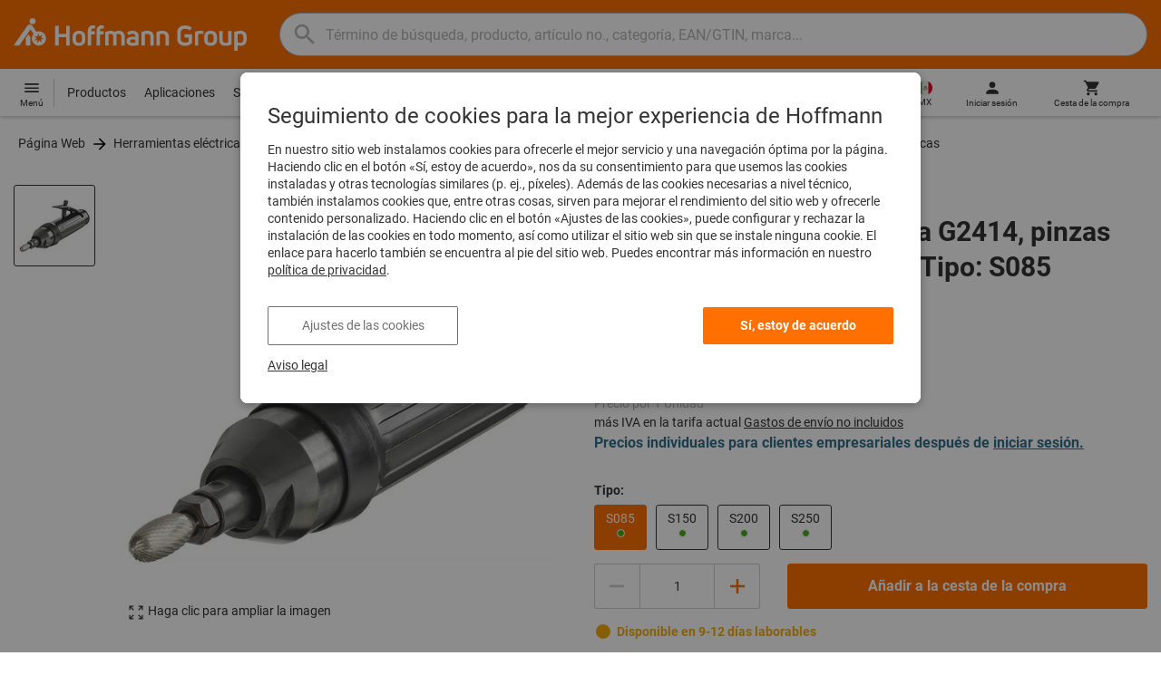

--- FILE ---
content_type: text/html;charset=UTF-8
request_url: https://www.hoffmann-group.com/MX/es/homx/p/079447-S085
body_size: 61605
content:
<!DOCTYPE html>
<html lang='es_MX' class='no-js'>
<head>
    <script nonce="7SCJBYj4UJleyJDFoh0fmg==">window.performance && window.performance.mark('html head start');</script>
    <title>Amoladora recta neum&aacute;tica G2414, pinzas portapiezas ⌀ 6&nbsp;mm corto, Tipo: S085 | Hoffmann Group</title>

    <meta content="IE=edge,chrome=1" http-equiv="X-UA-Compatible">
    <meta charset="UTF-8">
    <meta content="initial-scale=1, width=device-width" name="viewport">
    <meta content="Amoladora recta neum&amp;aacute;tica G2414, pinzas portapiezas ⌀ 6&amp;nbsp;mm corto, Tipo: S085 | Hoffmann Group" property="og:title">
    <meta content="Amoladora recta neum&amp;aacute;tica G2414, pinzas portapiezas ⌀ 6&amp;nbsp;mm corto, Tipo: S085 | Hoffmann Group" property="twitter:title">
    <meta content="telephone=no" name="format-detection">

    <meta name="google-site-verification" content="7GnUf73cCp0s8_xly0jHz5jZuudiJ5tR4jv64THYXC8"/>
<meta name="google-site-verification" content="aSgr7rifd5VpAoenChr9YKPsWPIcZ0B1zeEYBN7v0oY"/>
<meta name="google-site-verification" content="nb5Jh3eDLkTtIRRikloLefKU258qGbLsQriZBcSeDYU"/>
<meta name="google-site-verification" content="Tips83Iwm_Nw_iBaVEWb6CJt2xtyL3SG9FUFiqddBQE"/>
<meta name="google-site-verification" content="mpecKCXw36yE3EiwV5HFKN-dgBuwmq213McVRvSUNyg"/>
<meta name="google-site-verification" content="cUU3LXhaMCQXgf7rKDultyldhcTgU-mxYPE1w_1npg4"/>
<meta name="google-site-verification" content="o7vgzYUza4kegz7rQYO-bWPI6VFH5YvgUOFZxaGAqpc"/>
<meta name="robots" content="index,follow"/>
    <meta  content="https://cdn.hoffmann-group.com/derivatives/9086/jpg_1200/jpg_1200_b079447_g2414.jpg"   property="og:image"  />
            <meta  content="1200"   property="og:image:height"  />
            <meta  content="1200"   property="og:image:width"  />
            <meta  content="https://cdn.hoffmann-group.com/derivatives/9086/jpg_1200/jpg_1200_b079447_g2414.jpg"   property="twitter:image"  />
            <meta  name="description"  content="Compra Amoladora recta neumática G2414, pinzas portapiezas ⌀ 6 mm corto, Tipo: S085 en el eShop de Hoffmann Group: ✓ Asesoramiento individual ✓ Productos exclusivos"   />
            <meta  content="Compra Amoladora recta neumática G2414, pinzas portapiezas ⌀ 6 mm corto, Tipo: S085 en el eShop de Hoffmann Group: ✓ Asesoramiento individual ✓ Productos exclusivos"   property="og:description"  />
            <meta  content="Compra Amoladora recta neumática G2414, pinzas portapiezas ⌀ 6 mm corto, Tipo: S085 en el eShop de Hoffmann Group: ✓ Asesoramiento individual ✓ Productos exclusivos"   property="twitter:description"  />
            <meta  content="@Hoffmann Group"   property="twitter:creator"  />
            <meta  content="@Hoffmann Group"   property="twitter:site"  />
            <meta  content="product"   property="twitter:card"  />
            <meta  name="viewport"  content="width=device-width, initial-scale=1.0"   />
            <meta content="https://www.hoffmann-group.com/MX/es/homx/p/079447-S085" property="og:url">
        <link rel="canonical" href="https://www.hoffmann-group.com/MX/es/homx/p/079447-S085"/>
    <link rel="alternate" hreflang="fi-fi" href="https://www.hoffmann-group.com/FI/fi/ravemaf/p/079447-S085"/>
    <link rel="alternate" hreflang="en-ie" href="https://www.hoffmann-group.com/IE/en/brownlo/p/079447-S085"/>
    <link rel="alternate" hreflang="hr-hr" href="https://www.hoffmann-group.com/HR/hr/rotometal/p/079447-S085"/>
    <link rel="alternate" hreflang="en-us" href="https://www.hoffmann-group.com/US/en/hus/p/079447-S085"/>
    <link rel="alternate" hreflang="en-in" href="https://www.hoffmann-group.com/IN/en/hin/p/079447-S085"/>
    <link rel="alternate" hreflang="lt-lt" href="https://www.hoffmann-group.com/LT/lt/metmatus/p/079447-S085"/>
    <link rel="alternate" hreflang="en-mt" href="https://www.hoffmann-group.com/MT/en/mbbridge/p/079447-S085"/>
    <link rel="alternate" hreflang="no-no" href="https://www.hoffmann-group.com/NO/no/raveman/p/079447-S085"/>
    <link rel="alternate" hreflang="sl-si" href="https://www.hoffmann-group.com/SI/sl/hsi/p/079447-S085"/>
    <link rel="alternate" hreflang="nl-be" href="https://www.hoffmann-group.com/BE/nl/goeddesprl/p/079447-S085"/>
    <link rel="alternate" hreflang="de-at" href="https://www.hoffmann-group.com/AT/de/hoa/p/079447-S085"/>
    <link rel="alternate" hreflang="el-gr" href="https://www.hoffmann-group.com/GR/el/pangakis/p/079447-S085"/>
    <link rel="alternate" hreflang="nl-nl" href="https://www.hoffmann-group.com/NL/nl/hnl/p/079447-S085"/>
    <link rel="alternate" hreflang="fr-ch" href="https://www.hoffmann-group.com/CH/fr/sfs/p/079447-S085"/>
    <link rel="alternate" hreflang="de-it" href="https://www.hoffmann-group.com/IT/de/hoi/p/079447-S085"/>
    <link rel="alternate" hreflang="cs-cz" href="https://www.hoffmann-group.com/CZ/cs/hot/p/079447-S085"/>
    <link rel="alternate" hreflang="de-ch" href="https://www.hoffmann-group.com/CH/de/sfs/p/079447-S085"/>
    <link rel="alternate" hreflang="de-be" href="https://www.hoffmann-group.com/BE/de/goeddesprl/p/079447-S085"/>
    <link rel="alternate" hreflang="de-de" href="https://www.hoffmann-group.com/DE/de/hom/p/079447-S085"/>
    <link rel="alternate" hreflang="hu-hu" href="https://www.hoffmann-group.com/HU/hu/hohu/p/079447-S085"/>
    <link rel="alternate" hreflang="en-fi" href="https://www.hoffmann-group.com/FI/en/ravemaf/p/079447-S085"/>
    <link rel="alternate" hreflang="en-bg" href="https://www.hoffmann-group.com/BG/en/soltec/p/079447-S085"/>
    <link rel="alternate" hreflang="sk-sk" href="https://www.hoffmann-group.com/SK/sk/hos/p/079447-S085"/>
    <link rel="alternate" hreflang="es-es" href="https://www.hoffmann-group.com/ES/es/hoe/p/079447-S085"/>
    <link rel="alternate" hreflang="es-mx" href="https://www.hoffmann-group.com/MX/es/homx/p/079447-S085"/>
    <link rel="alternate" hreflang="it-it" href="https://www.hoffmann-group.com/IT/it/hoi/p/079447-S085"/>
    <link rel="alternate" hreflang="pl-pl" href="https://www.hoffmann-group.com/PL/pl/perp/p/079447-S085"/>
    <link rel="alternate" hreflang="pt-pt" href="https://www.hoffmann-group.com/PT/pt/hop/p/079447-S085"/>
    <link rel="alternate" hreflang="ro-ro" href="https://www.hoffmann-group.com/RO/ro/horo/p/079447-S085"/>
    <link rel="alternate" hreflang="fr-be" href="https://www.hoffmann-group.com/BE/fr/goeddesprl/p/079447-S085"/>
    <link rel="alternate" hreflang="sv-se" href="https://www.hoffmann-group.com/SE/sv/ravema/p/079447-S085"/>
    <link rel="alternate" hreflang="da-dk" href="https://www.hoffmann-group.com/DK/da/hodk/p/079447-S085"/>
    <link rel="alternate" hreflang="it-ch" href="https://www.hoffmann-group.com/CH/it/sfs/p/079447-S085"/>
    <link rel="alternate" hreflang="fr-fr" href="https://www.hoffmann-group.com/FR/fr/hof/p/079447-S085"/>
    <link rel="alternate" hreflang="x-default" href="https://www.hoffmann-group.com/GB/en/houk/p/079447-S085"/>
        <link rel="alternate" hreflang="en-gb" href="https://www.hoffmann-group.com/GB/en/houk/p/079447-S085"/>
    <link rel="alternate" hreflang="en-id" href="https://www.hoffmann-group.com/ID/en/asia/p/079447-S085"/>
    <link rel="shortcut icon" type="image/x-icon" media="all" href="/_ui/desktop/theme-hoffmann/source/images/favicon.ico"/>

    <script nonce="7SCJBYj4UJleyJDFoh0fmg==">
      document.documentElement.className = navigator.userAgent.indexOf('MSIE') !== -1 || navigator.appVersion.indexOf('Trident/') > -1 ? 'js msie' : 'js';
    </script>

    <script nonce="7SCJBYj4UJleyJDFoh0fmg==">
  (function (c, a) {
    c[a] = c[a] || function () {(c[a].q = c[a].q || []).push(arguments)};
  })(window, 'clarity');
</script><script nonce="7SCJBYj4UJleyJDFoh0fmg==" type="text/javascript">window.kameleoonQueue = window.kameleoonQueue || [];</script>

<!-- Google Tag Manager -->
<script nonce="7SCJBYj4UJleyJDFoh0fmg==">/*<!--*/
!function(){"use strict";function t(t,e){(null==e||e>t.length)&&(e=t.length);for(var n=0,a=Array(e);n<e;n++)a[n]=t[n];return a}function e(e,n){var a="undefined"!=typeof Symbol&&e[Symbol.iterator]||e["@@iterator"];if(a)return(a=a.call(e)).next.bind(a);if(Array.isArray(e)||(a=function(e,n){if(e){if("string"==typeof e)return t(e,n);var a={}.toString.call(e).slice(8,-1);return"Object"===a&&e.constructor&&(a=e.constructor.name),"Map"===a||"Set"===a?Array.from(e):"Arguments"===a||/^(?:Ui|I)nt(?:8|16|32)(?:Clamped)?Array$/.test(a)?t(e,n):void 0}}(e))||n){a&&(e=a);var r=0;return function(){return r>=e.length?{done:!0}:{done:!1,value:e[r++]}}}throw new TypeError("Invalid attempt to iterate non-iterable instance.\nIn order to be iterable, non-array objects must have a [Symbol.iterator]() method.")}window.inlineGtm=function(t){function n(t){try{var e=document.cookie.split("; ").filter(function(t){return 0===t.indexOf("TC_PRIVACY=")})[0].split("=")[1],n=decodeURIComponent(e).split("@"),a=n[2].toUpperCase().split(",").filter(function(e){return e===String(t)})[0];return"0"===n[0]&&void 0!==a}catch(t){return!1}}function a(t){!function(t,e,n,a,r){t[a]=t[a]||[],t[a].push({"gtm.start":(new Date).getTime(),event:"gtm.js"});var o=e.getElementsByTagName(n)[0],i=e.createElement(n);i.async=!0,i.src="//www.googletagmanager.com/gtm.js?id="+r,o.parentNode.insertBefore(i,o)}(window,document,"script","dataLayer",t)}void 0===t&&(t=[]),window.eventsUntilDataLayerIsActive=[],window.GA4eventsUntilDataLayerIsActive=[],window.dataLayer=[],window.activateGoogleTagManager=function(){if(void 0===window.activateGoogleTagManagerDone){!function(){try{void 0!==window.performance&&(window.performance.mark("activate gtm"),window.performance.measure("gtm delay","html head start","activate gtm"))}catch(t){}}(),window.activateGoogleTagManagerDone=!0;for(var n,r=e(t);!(n=r()).done;){a(n.value)}window.GA4eventsUntilDataLayerIsActive.map(function(t){window.dataLayer.push(t)}),delete window.GA4eventsUntilDataLayerIsActive}},window.startGoogleTagManagerEarly=function(){n(1)&&window.activateGoogleTagManager()},window.isUserConsentForCategoryGiven=n}}();
/*-->*/
</script><script nonce="7SCJBYj4UJleyJDFoh0fmg==">
  window.inlineGtm(["GTM-NPDN85P","GTM-KVDF68L"]);
</script>

<script nonce="7SCJBYj4UJleyJDFoh0fmg==">/*<!--*/
!function(){"use strict";function t(){return t=Object.assign?Object.assign.bind():function(t){for(var e=1;e<arguments.length;e++){var n=arguments[e];for(var r in n)({}).hasOwnProperty.call(n,r)&&(t[r]=n[r])}return t},t.apply(null,arguments)}var e="UNDEFINED";function n(t,n){return t===e?n:t}function r(t,n){return void 0===n&&(n=function(t){return t}),t===e?"":n(t)}function o(t){return void 0===t&&(t=""),(t=t.trim()).startsWith("/")?t.slice(1):t}function a(t){switch(t){case"TEST_USER":return"Internal User";case"REGULAR_USER":return"External User";default:return"UNKNOWN"}}function i(t){switch(t){case"B2C":return"B2C";case"B2B":return"B2B";default:return"UNKNOWN"}}function s(t){switch(t){case"REGISTERED_CUSTOMER":return"Registered Customer";case"NEW_CUSTOMER":return"New Customer";case"EXISTING_CUSTOMER":return"Existing Customer";default:return"UNKNOWN"}}var u="UNDEFINED",c={assortmentType:u,assortmentInfos:u};function d(t,e){return{item_id:r(t.baseProductCode),item_name:r(t.name),index:e,item_brand:r(t.brand),item_category:o(r(m(t.category,1))),item_category2:o(r(m(t.category,2))),item_category3:o(r(m(t.category,3))),item_category4:o(r(m(t.category,4))),item_category5:o(r(m(t.category,5))),item_variant:n(t.variant,"-"),price:Number.parseFloat(t.price)}}function f(e,n,r){"undefined"==typeof assortmentData&&(n=function(t){return void 0!==t&&void 0!==t.promotionAssortmentData?t.promotionAssortmentData:c}(e));var o=d(e,r),a=function(t){return null===t.primaryAssortmentData||void 0===t.primaryAssortmentData?{}:{assortment_type:t.primaryAssortmentData.assortmentType}}(e),i=function(e){return t({},function(t){if(t===u)return{assortment_name:"UNDEFINED"};if(Array.isArray(t)&&0===t.length)return{assortment_name:"UNDEFINED"};return{assortment_name:t.map(function(t){return t.assortmentName}).join(",")}}(e.assortmentInfos))}(n);return t({},o,i,a)}function m(t,e){return t.split("/")[e]}var w={mapCartStatusToGtmStringValue:function(t){switch(t){case"EMPTY":return"0";case"ORDERED":return"1";case"NOT_ORDERED":return"2";default:return u}},rewriteProductDataWithAssortmentyForGtm:function(e,n){return e.eventData.products.map(function(e,r){return t({},d(e,r),f(e,n,r))})},rewriteProductDataWithQuantityAndItemListNameForGtm:function(e,n){return e.map(function(e,o){var a=d(e.product,o),i=f(e.product,n,o),s=function(t){return null===t.reason||void 0===t.reason?{}:{reason_for_refund:t.reason}}(e);return t({},a,{quantity:r(e.quantity),item_list_name:r(e.wayIntoCart),is_service:r(e.isService),reference_item_id:r(e.referenceItemId)},i,s)})}},v={};var l,p=((l={}).print=function(){window.print()},l.locationHref=function(t){window.location.href=t},l.openHref=function(t,e){window.open(t,e)},l.getLocationHref=function(){return window.location.href},l.getLocationPathname=function(){return window.location.pathname},l.origin=function(){return window.location.origin},l.mq=function(t){return v[e=t]||(v[e]=window.matchMedia(e)),v[e];var e},l.locationHash=function(){return window.location.hash},l.getLocationSearch=function(){return window.location.search},l.location=function(){return window.location},l.reload=function(){return window.location.reload()},l.replaceState=function(t,e,n){window.history.replaceState(t,e,n)},l.windowInnerHeight=function(){return window.innerHeight},l.windowInnerWidth=function(){return window.innerWidth},l.windowNavigatorUserAgent=function(){return window.navigator.userAgent},l),g="anonymous";function _(e){return t({event:"page_view",site_id:"shop",language_code:e.eventData.languageCode,country_code:e.eventData.countryCode,partner_id:e.eventData.partnerId,cart_status:w.mapCartStatusToGtmStringValue(e.eventData.cartStatus),visitor_type:a(e.eventData.userTestType),visitor_status:s(e.eventData.visitorStatus),hybris_customer_id:n(e.eventData.b2bUnitId,g),hybris_user_id:e.eventData.hybrisUserId,customer_id:n(e.eventData.sapCustomerId,g),customer_type:i(e.eventData.customerType),content_group:e.eventData.contentGroup,classification_code:e.eventData.customerClassificationCode,classification_name:e.eventData.customerClassificationName,measurement_id:e.eventData.measurementId},function(t){return null!=t.eventData.userId?{user_id:t.eventData.userId}:{}}(e),{custom_platform:h()},function(){kameleoonQueue.push(function(){sessionStorage.setItem("kameleoonVistorCode",Kameleoon.API.Visitor.code)});var t=sessionStorage.getItem("kameleoonVistorCode");return t?{kameleoon_visitor_code:t}:{}}())}function h(){for(var t=0,e=["webtoapp.design WebView (","App-WebView ("];t<e.length;t++){var n=e[t];if(p.windowNavigatorUserAgent().includes(n))return"app-"+p.windowNavigatorUserAgent().split(n)[1].split(")")[0]}return"web"}var D,y={convertToPageViewEvent:function(t){return{isStandalone:!0,eventData:[_(t)]}}},I="indexSequence",E="event";function S(t){var e=U(t);return C()?window.sessionStorage.getItem(e):null}function N(t,e){C()&&window.sessionStorage.setItem(U(t),e)}function C(){return void 0!==window.sessionStorage}function U(t){return"gtmDataLayerTestSupport."+t}var A={injectDependenciesForTest:function(t){D=t},startCapturing:function(){C()&&(!function(){for(var t=[],e=0;e<window.sessionStorage.length;e++){var n=window.sessionStorage.key(e);n.startsWith(U(E))&&t.push(n)}t.forEach(function(t){return window.sessionStorage.removeItem(t)})}(),N(I,1))},push:function(t){if(C()&&null!==S(I)){var e=parseInt(S(I)),n={url:(D||window).location.href,event:t};N(E+"_"+e,JSON.stringify(n)),N(I,e+=1)}},getPushedData:function(){for(var t=[],e=1;e<S(I);e++)t.push(S(E+"_"+e));return t}};var T={push:function(t){void 0!==window.dataLayer?(A.push(t),window.dataLayer.push(t)):void 0!==window.GA4eventsUntilDataLayerIsActive&&(A.push(t),window.GA4eventsUntilDataLayerIsActive.push(t))}};window.inlineGA4CustomSessionProperties=function(t){y.convertToPageViewEvent(t).eventData.forEach(function(t){T.push(t)})}}();
/*-->*/
</script><script nonce="7SCJBYj4UJleyJDFoh0fmg==">
  window.inlineGA4CustomSessionProperties({"eventId":"pageView","eventData":{"languageCode":"es","countryCode":"MX","partnerId":"homx","cartStatus":"EMPTY","userTestType":"REGULAR_USER","hybrisUserId":"8796093087748","b2bUnitId":"UNDEFINED","sapCustomerId":"UNDEFINED","customerClassificationName":"UNKNOWN","customerClassificationCode":"UNKNOWN","visitorStatus":"UNKNOWN","customerType":"UNKNOWN","contentGroup":"PDP","measurementId":"G-ZNLY7SKVZJ","userId":null},"ecommercePageTrackingKey":"ecommercePageTracking-pageView"});
</script>
<!-- End Google Tag Manager -->
<link rel="dns-prefetch" href="https://cdn.trustcommander.net">
    <link rel="dns-prefetch" href="https://ca.hoffmann-group.com">
    <link rel="preconnect" href="https://cdn.trustcommander.net" crossorigin>
    <link rel="preconnect" href="https://ca.hoffmann-group.com" crossorigin>
        <link nonce="7SCJBYj4UJleyJDFoh0fmg==" rel="preload" href="//cdn.tagcommander.com/3869/tc_hoffmanngroup_header.js?26011709" as="script">
<script nonce="7SCJBYj4UJleyJDFoh0fmg==">
    (function () {
        /* Country and Language are needed for Privacy Banner constraints */
        var tc_vars = {
            env_country: 'MX',
            env_language: 'es_MX',
        };

        window.tc_vars = tc_vars;
    })()
</script>
<script nonce="7SCJBYj4UJleyJDFoh0fmg==" src="//cdn.tagcommander.com/3869/tc_hoffmanngroup_header.js?26011709" async></script>
<script nonce="7SCJBYj4UJleyJDFoh0fmg==">
  var isLocal = (function () {
    return false;
  })();

  var hasDynamicImport = (function () {
    var support = false;
    try {
      new Function('u', 'return import(u)');
      support = true;
    } catch (e) {}
    return support;
  })();

  var hasPromiseAndFetch = (function () {
    return window.Promise && window.fetch
  })();
</script>

<script nonce="7SCJBYj4UJleyJDFoh0fmg==">
  var moduleService = (function () {

    var systemJsLoaderScript;
    var modules = [];
    var modulePath = '/_ui/static/js-built/module/';
    var noModulePath = '/_ui/static/js-built/nomodule/';

    
    if (!window.location.origin) {
      window.location.origin = window.location.protocol + "//" + window.location.hostname + (window.location.port ? ':' + window.location.port : '');
    }

    function importModule (module) {
      if (!window.$ && !window._) {
        throw new Error('One does not simply call importModule before jQuery and lodash have loaded. Please use registerModule.')
      }

      if (isLocal && hasDynamicImport) {
        
        return System.import('/_ui/static/js/modules/' + module + '.mjs');
      } else if (hasPromiseAndFetch) {
        
        return System.import(modulePath + module + '.js')
      } else {
        
        return System.import(noModulePath + module + '.js')
      }
    }

    function registerModule () {
      var args = Array.prototype.slice.call(arguments);

      args.forEach(function (module) {
        if (modules.indexOf(module) === -1) {
          modules.push(module)
        }
      });
    }

    function importRegisteredModules () {
      if (window.System) {
        modules.forEach(importModule)
      } else {
        systemJsLoaderScript.addEventListener('load', function () {
          modules.forEach(importModule)
        })
      }
    }

    function initModules (config) {
      

      if (config.useModuleMap) {
        
        var systemJsImportMapScript = document.createElement('script');
        systemJsImportMapScript.type = 'systemjs-importmap';
        
        systemJsImportMapScript.setAttribute('crossorigin', 'anonymous');
        systemJsImportMapScript.src = window.location.origin + config.modulePath + 'modules.json?v=main%2f88';
        document.head.appendChild(systemJsImportMapScript);

        
        var systemJsImportMapScriptPreloadLink = document.createElement('link');
        systemJsImportMapScriptPreloadLink.href = window.location.origin + config.modulePath + 'modules.json?v=main%2f88';
        systemJsImportMapScriptPreloadLink.rel = 'preload';
        systemJsImportMapScriptPreloadLink.as = 'fetch';
        systemJsImportMapScriptPreloadLink.setAttribute('crossorigin', 'anonymous');
        document.head.appendChild(systemJsImportMapScriptPreloadLink);
      }

      
      systemJsLoaderScript = document.createElement('script');
      systemJsLoaderScript.src = window.location.origin + '/_ui/static/js/lib/' + config.systemJsFileName;
      document.head.appendChild(systemJsLoaderScript);
    }

    if (isLocal && hasDynamicImport) {
      initModules({
        systemJsFileName: 'system-native.js',
        modulePath: '/_ui/static/js/modules/',
        useModuleMap: false
      })
    } else if (hasPromiseAndFetch) {
      initModules({
        systemJsFileName: 'system.min.js',
        modulePath: modulePath,
        useModuleMap: true
      })
    } else {
      
      initModules({
        systemJsFileName: 'system.min.js',
        modulePath: noModulePath,
        useModuleMap: true
      })
    }

    return {
      importModule: importModule,
      registerModule: registerModule,
      importRegisteredModules: importRegisteredModules
    };
  })();
</script>

<script nonce="7SCJBYj4UJleyJDFoh0fmg==">
  
  moduleService.registerModule('main');
</script>
<script nonce="7SCJBYj4UJleyJDFoh0fmg==" type="text/javascript"> // set vars
	/*<![CDATA[*/
	
	var ACC = ACC || {};
    ACC.config = {};
	ACC.config.contextPath = "";
    ACC.config.encodedContextPath = '/MX/es/homx/';
	ACC.config.themeResourcePath = "/_ui/desktop/theme-hoffmann";
	ACC.config.siteResourcePath = "/_ui/desktop/site-hoffmann";
	ACC.config.sharedResourcePath = "/_ui/desktop/shared";
	ACC.config.rootPath = "/_ui/desktop";
    ACC.config.CSRFToken = "3149a45d-6ee4-4b07-a24f-999848bd9842";
    ACC.config.searchRessource = "sushi";
    ACC.config.searchTrackingEnabled = "true" === "true";
    ACC.config.isIE = navigator.userAgent.indexOf('Trident') !== -1;
    ACC.config.storageCacheKey = 'MX-es_MX-homx-anonymous'; // NOSONAR
    ACC.config.sapCustomerId = 'UNDEFINED';

	
	ACC.autocompleteUrl = '/MX/es/homx/search/autocompleteSecure';

    
    ACC.i18n = ACC.i18n || {};
	
	
	/*]]>*/
</script><link rel="preconnect" href="https://fonts.googleapis.com">
<link rel="preconnect" href="https://fonts.gstatic.com" crossorigin>

<style>
            @font-face {
                font-family: 'Roboto';
                font-display: swap;
            }
        </style>
        <link rel="preload" href="/_ui/desktop/theme-hoffmann/dev/build/assets/css/fonts/fonts.css?main/88" as="style" onload="this.rel='stylesheet'">
    <link href="/_ui/desktop/theme-hoffmann/dev/build/assets/css/application.css?main/88" rel="stylesheet" type="text/css"
      media="all"/>





<link rel="stylesheet" type="text/css" media="screen" href="/_ui/desktop/common/css/jquery.colorbox-1.3.16.css"/>

<link rel="preconnect" href="https://cdn.hoffmann-group.com">
    <link rel="dns-prefetch" href="https://cdn.hoffmann-group.com">
    <link rel="preconnect" href="https://assets.hoffmann-group.com">
    <link rel="dns-prefetch" href="https://assets.hoffmann-group.com">
    <link rel="preload" href="https://cdn.hoffmann-group.com/derivatives/9086/jpg_600/jpg_600_b079447_g2414.jpg" as="image">
<script nonce="7SCJBYj4UJleyJDFoh0fmg==">
      window.performance && performance.mark("stylesheets done blocking");
    </script>
    <noscript>
        <style>
            .nojs-hidden {
                display: none !important;
            }
        </style>
    </noscript>
</head>

<body class="page-productDetails pageType-ProductPage template-pages-product-productLayout2Page language-es_MX"
 data-ecommercePageTracking-pageView="{&quot;eventId&quot;:&quot;pageView&quot;,&quot;eventData&quot;:{&quot;languageCode&quot;:&quot;es&quot;,&quot;countryCode&quot;:&quot;MX&quot;,&quot;partnerId&quot;:&quot;homx&quot;,&quot;cartStatus&quot;:&quot;EMPTY&quot;,&quot;userTestType&quot;:&quot;REGULAR_USER&quot;,&quot;hybrisUserId&quot;:&quot;8796093087748&quot;,&quot;b2bUnitId&quot;:&quot;UNDEFINED&quot;,&quot;sapCustomerId&quot;:&quot;UNDEFINED&quot;,&quot;customerClassificationName&quot;:&quot;UNKNOWN&quot;,&quot;customerClassificationCode&quot;:&quot;UNKNOWN&quot;,&quot;visitorStatus&quot;:&quot;UNKNOWN&quot;,&quot;customerType&quot;:&quot;UNKNOWN&quot;,&quot;contentGroup&quot;:&quot;PDP&quot;,&quot;measurementId&quot;:&quot;G-ZNLY7SKVZJ&quot;,&quot;userId&quot;:null},&quot;ecommercePageTrackingKey&quot;:&quot;ecommercePageTracking-pageView&quot;}" data-ecommercePageTracking-enhancedEcommerceProductDetailsView="{&quot;eventId&quot;:&quot;enhancedEcommerceProductDetailsView&quot;,&quot;eventData&quot;:{&quot;currencyCode&quot;:&quot;USD&quot;,&quot;wayIntoCart&quot;:&quot;PDP&quot;,&quot;comingFromReferenceProduct&quot;:&quot;&quot;,&quot;products&quot;:[{&quot;name&quot;:&quot;Amoladora recta neum&aacute;tica G2414, pinzas portapiezas ⌀ 6&nbsp;mm corto&quot;,&quot;baseProductCode&quot;:&quot;079447&quot;,&quot;category&quot;:&quot;/Herramientas el&eacute;ctricas y neum&aacute;ticas/Herramientas neum&aacute;ticas/Herramientas de rectificado neum&aacute;ticas/Lijadoras rectas neum&aacute;ticas&quot;,&quot;price&quot;:&quot;734.25&quot;,&quot;brand&quot;:&quot;Atlas Copco&quot;,&quot;variant&quot;:&quot;079447-S085&quot;,&quot;categoryId&quot;:&quot;c07-02-02-02-00&quot;,&quot;productCode&quot;:&quot;079447-S085&quot;,&quot;promotionAssortmentData&quot;:{&quot;assortmentInfos&quot;:[],&quot;assortmentType&quot;:&quot;STANDARD&quot;},&quot;primaryAssortmentData&quot;:{&quot;assortmentInfo&quot;:{&quot;assortmentName&quot;:&quot;Main_K56_MX&quot;,&quot;assortmentId&quot;:null},&quot;assortmentType&quot;:&quot;MAIN&quot;},&quot;wayIntoCart&quot;:null,&quot;quantity&quot;:null}]},&quot;ecommercePageTrackingKey&quot;:&quot;ecommercePageTracking-enhancedEcommerceProductDetailsView&quot;}" data-ecommercePageTracking-userInfo="{&quot;eventId&quot;:&quot;userInfo&quot;,&quot;eventData&quot;:{&quot;email&quot;:&quot;&quot;,&quot;hashMethod&quot;:null,&quot;postalCode&quot;:&quot;&quot;},&quot;ecommercePageTrackingKey&quot;:&quot;ecommercePageTracking-userInfo&quot;}"
        data-trigger-select-item-event=""
>
<div class="holyGrail">

    <header class="site-head page-header js-page-header">
    <div class="yCmsContentSlot">
</div><div class="site-head__main">
            <div class="grid-container site-head__main-container">
                <a class="site-head__logo site-head__logo--hog" href="/MX/es/homx/">
	<svg aria-hidden="true" class="logo logo--full" width="405.4" height="56.7" viewBox="0 0 405.4 56.7"><path fill="#FEFEFE" d="M97.4 47.7h-6.1V33.1h-13v14.6h-6.1V13.2h6.1v14.2h13V13.2h6.1zM25.6 28.3l-5.2 7.5.9 1.3v10.6h8V33.6l-3.7-5.3zm12.6-23a5.2 5.2 0 10-5.2 5.3 5.3 5.3 0 005.2-5.3m9.5 28.6l5.2 2-5.4 1.3 1.8 5.3-4.6-3.4-3.3 4.7v-5.6l-5.6.4 4.3-3.5-3.9-4.1 5.5 1.2.9-5.7 2.5 5.2 5-2.8-2.4 5zm8.6 1.4a12.3 12.3 0 00-16.4-11.6l-.2.1-6.7-9.6-.8-1.1c-1-1.3-2.5-2-4.1-2a5.7 5.7 0 00-4.6 2.7L0 47.7h9.8l19.5-28.1 5.4 7.8a12.3 12.3 0 0018.6 16.2c1.9-2.4 3-5.3 3-8.3M193.2 47.7h-5.9V32.2c0-3.2-1.6-4.8-4.7-4.8-1.4 0-2.8.3-4 1.1.4 1.2.6 2.5.6 3.8v15.4h-5.9V32.2c0-3.3-1.4-4.8-4.5-4.8-1.2 0-2.4.1-3.6.5v19.8h-5.9V24.2l.7-.3c2.7-1.2 5.7-1.8 8.7-1.9 2.5-.1 4.9.7 6.9 2.1a13 13 0 017.2-2.2c6.4 0 10.4 4 10.4 10.3v15.5zM270 47.7h-5.9V33c0-4-1.5-5.6-5.3-5.6a21 21 0 00-4.3.5v19.8h-5.9V24.2l.6-.3c3-1.3 6.3-1.9 9.6-1.9 7.4 0 11.2 3.8 11.2 10.9v14.8zM298.1 48.2c-6.2 0-13.5-3.2-13.5-12.4V25c0-9.1 7.1-12.3 13.1-12.3 4.3 0 8.6 1.3 12.2 3.7l.2.1-3.4 4.7-.1-.1a15.4 15.4 0 00-8.9-2.5c-4.4 0-7 2.5-7 6.7V36c0 4.1 2.7 6.6 7.3 6.6 2.3 0 4.6-.6 6.5-1.9v-7h-7V28h13v14.9l-.3.3a16 16 0 01-12.1 5M135 47.7h-5.9V22c0-5.7 3.4-9.4 8.7-9.4l3.6.3h.2v5.2h-.2c-.9-.2-1.8-.2-2.7-.2-2.4 0-3.7 1.5-3.7 4.2v.9h6.2v5.2H135v19.5zM150.2 47.7h-5.9V22c0-5.7 3.4-9.4 8.7-9.4l3.6.3h.2v5.2h-.2c-.9-.2-1.8-.2-2.7-.2-2.4 0-3.7 1.5-3.7 4.2v.9h6.2v5.2h-6.2v19.5zM207.2 48.2c-6.9 0-10.8-3-10.8-8.1 0-5 3.9-7.8 10.6-7.8 1.5 0 3.1.1 4.6.3v-.7c0-3.4-1.2-4.6-4.6-4.6-2.3-.1-4.6.6-6.6 1.9l-.2.1-2.8-4.3.1-.1c2.9-2 6.3-3 9.8-2.8 6.5 0 10.1 3.5 10.1 9.9v14.6h-.1c-3.2 1-6.6 1.6-10.1 1.6m.1-11.2c-3.2 0-4.8 1-4.8 3 0 2.6 3 3 4.9 3a22 22 0 004.4-.5v-5.1l-4.5-.4M321.2 47.7h-5.9V24.1h.1c2.8-1.4 5.8-2.1 8.9-2.1 1.8 0 3.7.2 5.5.5h.2v5.1h-.2a34 34 0 00-4.5-.3h-.1c-1.4 0-2.7.2-4 .6v19.8zM113.7 48.2c-6.7 0-11-3.8-11-9.8V32c0-6.1 4.3-10 11-10s11 3.9 11 10v6.4c0 6-4.3 9.8-11 9.8m0-20.9c-3.3 0-5.1 1.6-5.1 4.7v6.4c0 2.9 1.8 4.5 5.1 4.5s5.1-1.5 5.1-4.5V32c0-3-1.8-4.7-5.1-4.7M243.8 47.7h-5.9V33c0-4-1.5-5.6-5.3-5.6a21 21 0 00-4.3.5v19.8h-5.9V24.2l.6-.3c3-1.3 6.3-1.9 9.6-1.9 7.4 0 11.2 3.8 11.2 10.8v14.9zM342.6 48.2c-6.7 0-11-3.8-11-9.8V32c0-6.1 4.3-10 11-10s11 3.9 11 10v6.4c0 6-4.3 9.8-11 9.8m0-20.9c-3.3 0-5.1 1.6-5.1 4.7v6.4c0 2.9 1.8 4.5 5.1 4.5s5.1-1.5 5.1-4.5V32c0-3-1.8-4.7-5.1-4.7M368.8 48.2c-7.3 0-11.1-3.8-11.1-10.9V22.6h5.9v14.6c0 4 1.5 5.7 5.2 5.7 1.4 0 2.8-.2 4.1-.5V22.6h5.9V46h-.1a22.4 22.4 0 01-9.9 2.2M389.8 56.7h-5.9V24h.1c3.3-1.3 6.7-2 10.2-2 7.1 0 11.1 3.9 11.1 10.6v5.2c0 6.2-4.3 10.3-10.7 10.3-1.7 0-3.3-.4-4.9-1l.1 9.6zm0-15c1.3.9 2.8 1.3 4.4 1.3 3.4 0 5.2-1.7 5.2-5v-5.4c0-3.7-1.6-5.3-5.3-5.3-1.5 0-2.9.2-4.3.6v13.8z"/></svg>
    <svg aria-hidden="true" class="logo logo--icon" width="332.6" height="350" viewBox="0 -50 332.6 350"><path d="M151.6 167.4l-31 44.5 5.2 7.5v62.4h47.5v-83.2l-21.7-31.2zm74.2-136.2C225.7 14.1 211.7.4 194.6.5s-30.8 14.1-30.7 31.2c.1 17 13.9 30.7 30.9 30.7 17.2-.1 31.1-14.1 31-31.2m55.9 169.5l30.5 12-32 7.7 10.4 31.5-27.1-20.2-19.3 27.8V226l-33 2.4 25.6-20.7-22.8-24.4 32.8 7.1 5.1-33.7 14.9 30.6 29.4-16.5-14.5 29.9zm50.9 8.3c0-30-18.5-57-46.5-67.8a71.16 71.16 0 00-50.6-.7l-1.1.4-.2.1-39.4-56.7-4.8-6.7a30.7 30.7 0 00-24.1-11.8c-10.5 0-19.8 5.3-27.1 15.9C137.1 84.2 0 281.7 0 281.7h57.7l115.5-166.3 31.8 45.8c-26.4 30.3-23.2 76.3 7.1 102.6s76.3 23.2 102.6-7.1a72.07 72.07 0 0017.9-47.7" fill="#fff"/></svg><span class="vh">
		Hoffmann Group Home</span>
</a>
<div class="site-head__suffix site-head__search">
    <div class="barcodeScanner" data-js-component="BarcodeScannerLoader" data-pdp-url="/MX/es/homx/barcode" data-cart-url='/MX/es/homx/barcode/addToCart' data-key="AcSvJKyBOFcQPJDNuCC88nU41XcdNK3kjlqRnKBr8Lqnexo0W25ag/kqdA27Eco9zCftaONaNmfoPQY+A0hC/dBN/[base64]/bKnQCIAyLMZ2KxbCN/2KHerJ4wzSglAlM9U5b7zs7+MjLZhyV8aVFxFMeE3SOIXvNDeQO0L194ZwrVIgR0ysKbgstlx4bD0Fv5KIaBPI9BErcZ60MXMBuEvH76jrBXrwtdbj/xa3SbAMl0dBEJHVvncRH0GmZTTBO4MAlgaclXSkwMQ8EX2/5iUoa6R4JDsUmsaUi4cpLt69pQmAxF7lv7BrZcjxPy6Fnqj0knfXIXa2JtTtvxo5CD04Zz">
    <div id="js-barcodeScanner-loading" class="loadingSpinner barcodeScanner-loading" role="status" aria-label="Cargando..." style="display: none;">
    <svg class="hds-LoadingSpinner hds-LoadingSpinner--size-200" viewBox="0 0 40 40" version="1.1" xmlns="http://www.w3.org/2000/svg">
    <circle class="hds-LoadingSpinner__active" cx="20" cy="20" r="18"></circle>
</svg></div>
<div class="barcodeScannerOverlay js-barcodeScannerOverlay" hidden tabindex="-1"></div>
    <div class="js-barcodeScannerContainer barcodeScannerContainer" hidden tabindex="-1">
        <a class="js-barcodeScannerClose barcodeScannerClose" hidden><svg class="svgIcon svgIcon-close" width="20" height="20" viewBox="0 0 36 36" xmlns="http://www.w3.org/2000/svg">
    <path d="M28.5 9.615L26.385 7.5 18 15.885 9.615 7.5 7.5 9.615 15.885 18 7.5 26.385 9.615 28.5 18 20.115l8.385 8.385 2.115-2.115L20.115 18z" fill-rule="evenodd"/>
</svg>
</a>
        <div class="barcodeScanner-containerbottom">
            <div class="js-barcodeScanner-message barcodeScanner-message">
                <input class="js-barcodeScannerErrorMessage" type="hidden" disabled value="Lamentablemente, no se ha encontrado ninguna coincidencia para este código de barras. Puede utilizar un código de barras alternativo o nuestra búsqueda de texto para encontrar un producto coincidente.">
                <input class="js-barcodeScannerInfoMessage" type="hidden" disabled value="Escanee el código de barras para acceder al producto.">
            </div>
            <div class="barcodeScanner-toggle">
                <div class="toggleSwitchComponent">
    <div class="form_field-input" style="display: inline-flex">
        <label for="toggleSwitch" class="assignTabIndex">
            <span class="switch">
                <input type="checkbox" id="toggleSwitch" name="toggleSwitch"  >
                <span class="slider round"></span>
            </span>
                <span class="toggleSwitch-label">
                Añadir el producto directamente a la cesta de la compra</span>
        </label>

        </div>
</div>
</div>
        </div>
    </div>
    <form action="/MX/es/homx/v2/search"
          class="search form-search logo-nav--search-form js-SearchForm"
          data-js-component="SiteSearch"
          id="searchForm"
          method="get"
          name="search_form"
          data-tracking-id="945">
        <h2 class="vh">Búsqueda</h2>
        <div class="search__input-contain logo-nav--search">
            <input type="hidden" name="page" value=""/>
            <input type="hidden" name="sort" value=""/>
            <input type="hidden" name="tId" value="945"/>
            <label class="search__input-group" for="search">
                    <span aria-hidden="true" class="search__input-prefix logo-nav--search_icon"><svg class="svgIcon svgIcon-close" width="30px" height="30px" viewBox="0 0 36 36" xmlns="http://www.w3.org/2000/svg">
    <path d="M23.25 21h-1.186l-.42-.405A9.702 9.702 0 0 0 24 14.25a9.75 9.75 0 0 0-9.75-9.75 9.75 9.75 0 0 0-9.75 9.75A9.75 9.75 0 0 0 14.25 24a9.711 9.711 0 0 0 6.346-2.355l.404.419v1.186l7.5 7.484 2.234-2.234L23.25 21zm-9 0a6.741 6.741 0 0 1-6.75-6.75 6.741 6.741 0 0 1 6.75-6.75A6.741 6.741 0 0 1 21 14.25 6.741 6.741 0 0 1 14.25 21z" fill-rule="evenodd"/>
</svg>
</span>
                    <span class="vh">Término de búsqueda, producto, artículo no., categoría, EAN/GTIN, marca...</span>
                    <input class="search__input text logo-nav--search__input js-search"
                           data-autosuggest-url="/MX/es/homx/v2/search/full_autocomplete"
                           id="search"
                           maxlength="100"
                           minlength="2"
                           name="search"
                           placeholder="Término de búsqueda, producto, artículo no., categoría, EAN/GTIN, marca..."
                           required
                           type="search"
                           value=""/>

                    <div class="search__input-suffix search__input-actions logo-nav--search-buttons">
                        <button aria-controls="search" aria-label="Clear search term" class="search__input-action logo-nav--input-icons js-delete-search"
                                type="reset">
                            <svg class="svgIcon svgIcon-close" width="30px" height="30px" viewBox="0 0 36 36" xmlns="http://www.w3.org/2000/svg">
    <path d="M28.5 9.615L26.385 7.5 18 15.885 9.615 7.5 7.5 9.615 15.885 18 7.5 26.385 9.615 28.5 18 20.115l8.385 8.385 2.115-2.115L20.115 18z" fill-rule="evenodd"/>
</svg>
</button>
                        <button class="search__input-action logo-nav--input-icons js-submit-search" type="submit">
                            <svg class="svgIcon svgIcon-arrow-right" width="30px" height="30px" viewBox="0 0 36 36" xmlns="http://www.w3.org/2000/svg">
    <path id="a" d="M18 6l-2.115 2.115 8.37 8.385H6v3h18.255l-8.37 8.385L18 30l12-12z" fill-rule="evenodd"/>
</svg></button>
                    </div>
                    <a class="js-barcodeScannerStart barcodeScannerStart" hidden><svg class="svgIcon svgIcon-barcode-scanner" width="26" height="26" viewBox="0 0 36 36" xmlns="http://www.w3.org/2000/svg">
    <path fill-rule="evenodd" d="M33 25v8h-8v-3h5v-5h3zM6 25v5h5v3H3v-8h3zm5-14v14H8V11h3zm4 0v14h-2V11h2zm6 0v14h-3V11h3zm3 0v14h-1V11h1zm4 0v14h-2V11h2zm5-8v8h-3V6h-5V3h8zM11 3v3H6v5H3V3h8z" id="a"/>
</svg></a>
                </label>
            </div>
        <div class="search__flyout" id="search-flyout" role="alert" tabindex="-1"
             data-search-unavailable-error-message='Se ha producido un error. La función de búsqueda no está disponible actualmente o solo está disponible de forma limitada. Inténtelo de nuevo más tarde o <a href="https://www.hoffmann-group.com/e/49120/">póngase en contacto con nosotros.</a>'>
            <div class="search-terms">
                <template data-type="generic-term">
                    <li> <a class="suggestion" data-track-type="" href="/MX/es/homx/" tabindex="-1">
                            <div class="suggestion__body js-template-text"></div>
                            <div class="suggestion__icon"><svg class="svgIcon svgIcon-arrow-right" width="20px" height="20px" viewBox="0 0 36 36" xmlns="http://www.w3.org/2000/svg">
    <path id="a" d="M18 6l-2.115 2.115 8.37 8.385H6v3h18.255l-8.37 8.385L18 30l12-12z" fill-rule="evenodd"/>
</svg></div>
                        </a>
                    </li>
                </template>

                <template data-type="product">
                    <li> <a class="suggestion" data-track-type="" href="/MX/es/homx/" tabindex="-1">
                            <div><img alt="" class="suggestion__image" height="40" src="" width="40" data-js-component="ImageOnErrorHandler"></div>
                            <div class="suggestion__body">
                                <div class="js-template-text"></div>
                                <div class="js-template-article-identifier">N.° de art.: <span class="js-template-code"></span></div>
                                <div id="js-template-article-code" class="js-template-identifiers-container">Código del artículo: <em><span
                                        class="js-template-identifiers"></span></em></div>
                                <div id="js-template-ean-number" class="js-template-identifiers-container">EAN / GTIN: <span
                                        class="js-template-identifiers"></span></div>
                                <div id="js-template-manufacturer-id" class="js-template-identifiers-container">Número del fabricante: <span
                                        class="js-template-identifiers"></span></div>
                                <div id="js-template-catalog-number" class="js-template-identifiers-container">N.° de cat.: <span
                                        class="js-template-identifiers"></span></div>
                            </div>
                            <div class="suggestion__icon"><svg class="svgIcon svgIcon-arrow-right" width="20px" height="20px" viewBox="0 0 36 36" xmlns="http://www.w3.org/2000/svg">
    <path id="a" d="M18 6l-2.115 2.115 8.37 8.385H6v3h18.255l-8.37 8.385L18 30l12-12z" fill-rule="evenodd"/>
</svg></div>
                        </a>
                    </li>
                </template>

                <section class="search-terms__section" hidden id="autosuggest-categories">
                    <h3 class="search-terms__hdln">Sugerencias de categoría:</h3>
                    <ul class="search-terms__list"></ul>
                </section>

                <div hidden id="autosuggest-content-pages-and-suggested-terms" class="search-terms__section">
                    <section hidden id="autosuggest-suggested-terms" >
                        <h3 class="search-terms__hdln">Sugerencias de búsqueda:</h3>
                        <ul class="search-terms__list"></ul>
                    </section>
                    <section hidden id="autosuggest-content-pages" class="mtl">
                        <h3 class="search-terms__hdln">Más contenido:</h3>
                        <ul class="search-terms__list"></ul>
                    </section>
                </div>

                <section class="search-terms__section" hidden id="autosuggest-products">
                    <h3 class="search-terms__hdln">Sugerencias de producto:</h3>
                    <ul class="search-terms__list"></ul>
                </section>

                <section class="search-terms__section" hidden id="autosuggest-local-terms">
                    <h3 class="search-terms__hdln">Última búsqueda:
                        <button class="search-terms__btn js-delete-local-terms" type="button" tabindex="-1">Borrar</button>
                    </h3>
                    <ol class="search-terms__list"></ol>
                </section>

                </div>
            <div class="search-term-barcodeScannerWrapper">
                <button class="btn btn-secondary btn-block js-barcodeScannerStart barcodeScannerSearchBar" hidden>
                    <svg class="svgIcon svgIcon-barcode-scanner" width="26" height="26" viewBox="0 0 36 36" xmlns="http://www.w3.org/2000/svg">
    <path fill-rule="evenodd" d="M33 25v8h-8v-3h5v-5h3zM6 25v5h5v3H3v-8h3zm5-14v14H8V11h3zm4 0v14h-2V11h2zm6 0v14h-3V11h3zm3 0v14h-1V11h1zm4 0v14h-2V11h2zm5-8v8h-3V6h-5V3h8zM11 3v3H6v5H3V3h8z" id="a"/>
</svg>Escáner de código de barras</button>
            </div>
            <div class="search-terms__footer js-visible-on-valid" hidden>
                <button class="btn btn-primary btn-block" type="submit" tabindex="-1">Mostrar resultados de búsqueda</button>
            </div>
        </div>

    </form>

</div>
</div>
</div>
        </div>
    <div class="site-head__nav">
            <nav class="grid-container">
                <p class="vh">Hoffmann Group site navigation</p>
                <script nonce="7SCJBYj4UJleyJDFoh0fmg==" type="text/javascript"> // set vars
var assortmentUrl = '/MX/es/homx/assortment';
var shopUrl = '/MX/es/homx/';
</script>
<div class="nav-bar js-dropdown-close">
    <div class="nav-bar__menu-triggers">

        <div class="nav-bar__section nav-bar__section--divided">
            <a class="nav-bar-trigger nav-bar-trigger--hor@sm nav-bar__menu-trigger js-nav-primary-trigger"
               href="#navigation" id="navigation-trigger">

                <div class="nav-bar-trigger__icon">
                    <svg class="svgIcon svgIcon-menu" width="20" height="20" viewBox="0 0 36 36" xmlns="http://www.w3.org/2000/svg">
    <path d="M4 27h28v-3H4v3zm0-7h28v-3H4v3zM4 9v3h28V9H4z" fill-rule="evenodd"/>
</svg>

</div>
                <div class="nav-bar-trigger__text">
                    Menú</div>
            </a>
        </div>

        <div class="nav-bar__menu-triggers-container">
            <ul class="nav-bar__menu-trigger-list js-nav-secondary-triggers inline-list__navigation" id="mainNavNavigation">
                <li>
                    <a href="#navigation" data-nav-id="products-1st-level">
                        Productos</a>
                </li>

                <li><a href="#navigation" title="Aplicaciones" data-nav-id="/MX/es/homx/campos-de-aplicacion/e/27374/ " >Aplicaciones</a></li><li><a href="#navigation" title="Servicios" data-nav-id="/MX/es/homx/servicios/e/27367/ " >Servicios</a></li><li><a href="#navigation" title="Formación" data-nav-id="/MX/es/homx/conocimientos/e/27379/ " >Formación</a></li><li><a href="#navigation" title="Soporte y asesoría" data-nav-id="/MX/es/homx/asesoramiento-y-asistencia/e/27632/ " >Soporte y asesoría</a></li><li><a href="#navigation" title="Hoffmann Group" data-nav-id="/MX/es/homx/hoffmann-group/e/27637/ " >Hoffmann Group</a></li><li><a href="#navigation" title="Ofertas" data-nav-id="/MX/es/homx/ofertas/e/667359/ " >Ofertas</a></li><li><a href="#navigation" data-nav-id="/MX/es/homx/e/974445/ " ><!-- no object --></a></li></ul>
        </div>
    </div>

    <div class="nav-bar__section nav-bar__section--divided hidden-xs hidden-sm"></div>

    <div class="nav-bar__section nav-bar__section--divided--mobile">
            <a href="/MX/es/homx/cart" class="js-show-sidebar nav-bar-trigger"
   data-side-panel-trigger-id="sidePanel-directbuy">
    <div class="nav-bar-trigger__icon">
        



<svg width="20" height="20" viewBox="0 0 20 20" class="svgIcon svgIcon-update" fill="none" xmlns="http://www.w3.org/2000/svg">
    <path d="M17.4995 8.43333H11.8495L14.1328 6.08333C11.8578 3.83333 8.17447 3.75 5.89947 6C3.62447 8.25833 3.62447 11.9 5.89947 14.1583C8.17447 16.4167 11.8578 16.4167 14.1328 14.1583C15.2661 13.0417 15.8328 11.7333 15.8328 10.0833H17.4995C17.4995 11.7333 16.7661 13.875 15.2995 15.325C12.3745 18.225 7.62447 18.225 4.69947 15.325C1.78281 12.4333 1.75781 7.73333 4.68281 4.84167C7.60781 1.95 12.2995 1.95 15.2245 4.84167L17.4995 2.5V8.43333ZM10.4161 6.66667V10.2083L13.3328 11.9417L12.7328 12.95L9.16614 10.8333V6.66667H10.4161Z"/>
</svg>
</div>
    <div class="nav-bar-trigger__text">
        Compra directa</div>
</a></div>
    <div class="nav-bar__section nav-bar__section--divided--mobile inline-list--item__functions--language">
        <div class='languageSelector js-pimary-navigation-flyout'>
    <a href="/MX/es/homx/language-selection"
               class="nav-bar-trigger nav-bar-trigger--hor@lg nav-bar__trigger languageSelector-label js-show-sidebar"
               data-side-panel-trigger-id="sidePanel-languageSelector"
            >
                <div class="nav-bar-trigger__icon">
                            


<svg width="16" height="16" viewBox="0 0 512 512" xmlns="http://www.w3.org/2000/svg"><g fill="none" fill-rule="evenodd"><g fill-rule="nonzero"><circle fill="#F0F0F0" cx="256" cy="256" r="256"/><path d="M512 256c0-101-59-189-145-231v462c86-42 145-130 145-231z" fill="#D80027"/><path d="M0 256c0 101 59 189 145 231V25A256 256 0 000 256z" fill="#6DA544"/></g><path d="M175 256a81 81 0 10162 0 9 9 0 10-18 0c0 34-29 63-63 63s-62-28-63-62v-1a9 9 0 10-18 0z" fill="#6DA544" fill-rule="nonzero"/><g transform="translate(203 185)"><rect fill="#338AF5" x="14" y="92" width="78" height="20" rx="8"/><path d="M37 0s85-10 73 79c-12-3-20-12-24-22L59 45l6 18 33 16-25 10-6-5v13L38 74l-27 5 2-5 11-13-3-5c-5-8-3-17 5-24 0-4-3-8-7-10L0 30V20l12-10h2c15 0 29 7 36 17 2-6 5-19-13-27z" fill="#B27D49" fill-rule="nonzero"/></g></g></svg>
</div>
                        <div class="nav-bar-trigger__text">
                            <span>MX</span>
                            </div>
                    </a>
            <section class="languageSelector-container"
                 id="languageSelector-container"
            >
                <div class="sidePanel js-sidebar filterSidebar--animatable header-language-selector-side-panel languageSelectorSidePanel" data-side-panel-id="sidePanel-languageSelector">
    <div class="sidePanelGreyArea js-hide-filterSidebar"></div>
    <div class="js-filterContainer qa-sidePanelContainer sidePanelContainer flex flex-column"
         style="max-width: 400px"
    >
        <div class="sidePanelHeader highlighted">
            <button type="button" class="sidePanelHeader-back js-back-filterSidebar btn-empty hidden">
                <span aria-hidden="true"><svg class="svgIcon svgIcon-chevron-left" width="30" height="30" viewBox="0 0 36 36" xmlns="http://www.w3.org/2000/svg">
    <path id="a" d="M22.48 34l1.7-1.14L14.29 18l9.9-14.86L22.49 2 11.8 18z" fill-rule="evenodd"/>
</svg></span>
            </button>
            <button type="button" class="sidePanelHeader-close js-hide-filterSidebar btn-empty" data-tracking-config=""
                    aria-label="Cerrar">
                <span aria-hidden="true"><svg class="svgIcon svgIcon-close" width="30" height="30" viewBox="0 0 36 36" xmlns="http://www.w3.org/2000/svg">
    <path d="M28.5 9.615L26.385 7.5 18 15.885 9.615 7.5 7.5 9.615 15.885 18 7.5 26.385 9.615 28.5 18 20.115l8.385 8.385 2.115-2.115L20.115 18z" fill-rule="evenodd"/>
</svg>
</span>
            </button>
            <div class="sideBarHeadline js-sideBarHeadline" data-defaultheadline="País e idioma">
                    País e idioma</div>
            </div>
        <div class="sidePanelBody">
            <div id="sidePanel-languageselector-body">
                        <nav class="languageSelector-countries">
    <ul class="list-unstyled">
        <li class="languageSelector-country languageSelector-country-isSelected">
            <span class="languageSelector-icon js-languageSelector-icon"
                          data-background-image="url('/_ui/desktop/shared/images/icon/countries/MX.svg')">
                    </span>
                    <div class="languageSelector-item">
                        <div class="languageSelector-countryNames">
                            <strong>México</strong>
                        </div>
                        <div class="languageSelector-languageNames">
                                Spanish (Mexico)</div>
                    </div>
                </li>
        <li class="languageSelector-country">
                    <span class="languageSelector-icon js-languageSelector-icon"
                                  data-background-image="url('/_ui/desktop/shared/images/icon/countries/BE.svg')">
                            </span>
                        <a class="js-languageSelector-link " data-href="https://www.hoffmann-group.com/BE/fr/goeddesprl/p/079447-S085"
                               data-js-component="addTrackingParamsToURL"
                               data-coming-from-category=""
                            >
                                <div class="languageSelector-item">
                                    <div class="languageSelector-countryNames">
                                        <strong>Belgique</strong>
                                    </div>
                                    <div class="languageSelector-languageNames">
                                        <span class="language-name">Français</span>
                                    </div>
                                </div>
                            </a>
                        <a class="js-languageSelector-link " data-href="https://www.hoffmann-group.com/BE/nl/goeddesprl/p/079447-S085"
                               data-js-component="addTrackingParamsToURL"
                               data-coming-from-category=""
                            >
                                <div class="languageSelector-item">
                                    <div class="languageSelector-countryNames">
                                        <strong>België</strong>
                                    </div>
                                    <div class="languageSelector-languageNames">
                                        <span class="language-name">Nederlands</span>
                                    </div>
                                </div>
                            </a>
                        <a class="js-languageSelector-link " data-href="https://www.hoffmann-group.com/BE/de/goeddesprl/p/079447-S085"
                               data-js-component="addTrackingParamsToURL"
                               data-coming-from-category=""
                            >
                                <div class="languageSelector-item">
                                    <div class="languageSelector-countryNames">
                                        <strong>Belgien</strong>
                                    </div>
                                    <div class="languageSelector-languageNames">
                                        <span class="language-name">Deutsch</span>
                                    </div>
                                </div>
                            </a>
                        </li>
            <li class="languageSelector-country">
                    <span class="languageSelector-icon js-languageSelector-icon"
                                  data-background-image="url('/_ui/desktop/shared/images/icon/countries/BG.svg')">
                            </span>
                        <a class="js-languageSelector-link linkSelector-link--width" data-href="https://www.hoffmann-group.com/BG/en/soltec/p/079447-S085"
                               data-js-component="addTrackingParamsToURL"
                               data-coming-from-category=""
                            >
                                <div class="languageSelector-item">
                                    <div class="languageSelector-countryNames">
                                        <strong>Bulgaria</strong>
                                    </div>
                                    <div class="languageSelector-languageNames">
                                        <span class="language-name">English</span>
                                    </div>
                                </div>
                            </a>
                        </li>
            <li class="languageSelector-country">
                    <span class="languageSelector-icon js-languageSelector-icon"
                                  data-background-image="url('/_ui/desktop/shared/images/icon/countries/DK.svg')">
                            </span>
                        <a class="js-languageSelector-link linkSelector-link--width" data-href="https://www.hoffmann-group.com/DK/da/hodk/p/079447-S085"
                               data-js-component="addTrackingParamsToURL"
                               data-coming-from-category=""
                            >
                                <div class="languageSelector-item">
                                    <div class="languageSelector-countryNames">
                                        <strong>Danmark</strong>
                                    </div>
                                    <div class="languageSelector-languageNames">
                                        <span class="language-name">Dansk</span>
                                    </div>
                                </div>
                            </a>
                        </li>
            <li class="languageSelector-country">
                    <span class="languageSelector-icon js-languageSelector-icon"
                                  data-background-image="url('/_ui/desktop/shared/images/icon/countries/DE.svg')">
                            </span>
                        <a class="js-languageSelector-link linkSelector-link--width" data-href="https://www.hoffmann-group.com/DE/de/hom/p/079447-S085"
                               data-js-component="addTrackingParamsToURL"
                               data-coming-from-category=""
                            >
                                <div class="languageSelector-item">
                                    <div class="languageSelector-countryNames">
                                        <strong>Deutschland</strong>
                                    </div>
                                    <div class="languageSelector-languageNames">
                                        <span class="language-name">Deutsch</span>
                                    </div>
                                </div>
                            </a>
                        </li>
            <li class="languageSelector-country">
                    <span class="languageSelector-icon js-languageSelector-icon"
                                  data-background-image="url('/_ui/desktop/shared/images/icon/countries/ES.svg')">
                            </span>
                        <a class="js-languageSelector-link linkSelector-link--width" data-href="https://www.hoffmann-group.com/ES/es/hoe/p/079447-S085"
                               data-js-component="addTrackingParamsToURL"
                               data-coming-from-category=""
                            >
                                <div class="languageSelector-item">
                                    <div class="languageSelector-countryNames">
                                        <strong>España</strong>
                                    </div>
                                    <div class="languageSelector-languageNames">
                                        <span class="language-name">Español</span>
                                    </div>
                                </div>
                            </a>
                        </li>
            <li class="languageSelector-country">
                    <span class="languageSelector-icon js-languageSelector-icon"
                                  data-background-image="url('/_ui/desktop/shared/images/icon/countries/FR.svg')">
                            </span>
                        <a class="js-languageSelector-link linkSelector-link--width" data-href="https://www.hoffmann-group.com/FR/fr/hof/p/079447-S085"
                               data-js-component="addTrackingParamsToURL"
                               data-coming-from-category=""
                            >
                                <div class="languageSelector-item">
                                    <div class="languageSelector-countryNames">
                                        <strong>France</strong>
                                    </div>
                                    <div class="languageSelector-languageNames">
                                        <span class="language-name">Français</span>
                                    </div>
                                </div>
                            </a>
                        </li>
            <li class="languageSelector-country">
                    <span class="languageSelector-icon js-languageSelector-icon"
                                  data-background-image="url('/_ui/desktop/shared/images/icon/countries/GB.svg')">
                            </span>
                        <a class="js-languageSelector-link linkSelector-link--width" data-href="https://www.hoffmann-group.com/GB/en/houk/p/079447-S085"
                               data-js-component="addTrackingParamsToURL"
                               data-coming-from-category=""
                            >
                                <div class="languageSelector-item">
                                    <div class="languageSelector-countryNames">
                                        <strong>Great Britain</strong>
                                    </div>
                                    <div class="languageSelector-languageNames">
                                        <span class="language-name">English</span>
                                    </div>
                                </div>
                            </a>
                        </li>
            <li class="languageSelector-country">
                    <span class="languageSelector-icon js-languageSelector-icon"
                                  data-background-image="url('/_ui/desktop/shared/images/icon/countries/HR.svg')">
                            </span>
                        <a class="js-languageSelector-link linkSelector-link--width" data-href="https://www.hoffmann-group.com/HR/hr/rotometal/p/079447-S085"
                               data-js-component="addTrackingParamsToURL"
                               data-coming-from-category=""
                            >
                                <div class="languageSelector-item">
                                    <div class="languageSelector-countryNames">
                                        <strong>Hrvatska</strong>
                                    </div>
                                    <div class="languageSelector-languageNames">
                                        <span class="language-name">Hrvatski</span>
                                    </div>
                                </div>
                            </a>
                        </li>
            <li class="languageSelector-country">
                    <span class="languageSelector-icon js-languageSelector-icon"
                                  data-background-image="url('/_ui/desktop/shared/images/icon/countries/IN.svg')">
                            </span>
                        <a class="js-languageSelector-link linkSelector-link--width" data-href="https://www.hoffmann-group.com/IN/en/hin/p/079447-S085"
                               data-js-component="addTrackingParamsToURL"
                               data-coming-from-category=""
                            >
                                <div class="languageSelector-item">
                                    <div class="languageSelector-countryNames">
                                        <strong>India</strong>
                                    </div>
                                    <div class="languageSelector-languageNames">
                                        <span class="language-name">English</span>
                                    </div>
                                </div>
                            </a>
                        </li>
            <li class="languageSelector-country">
                    <span class="languageSelector-icon js-languageSelector-icon"
                                  data-background-image="url('/_ui/desktop/shared/images/icon/countries/ID.svg')">
                            </span>
                        <a class="js-languageSelector-link linkSelector-link--width" data-href="https://www.hoffmann-group.com/ID/en/asia/p/079447-S085"
                               data-js-component="addTrackingParamsToURL"
                               data-coming-from-category=""
                            >
                                <div class="languageSelector-item">
                                    <div class="languageSelector-countryNames">
                                        <strong>Indonesia</strong>
                                    </div>
                                    <div class="languageSelector-languageNames">
                                        <span class="language-name">English</span>
                                    </div>
                                </div>
                            </a>
                        </li>
            <li class="languageSelector-country">
                    <span class="languageSelector-icon js-languageSelector-icon"
                                  data-background-image="url('/_ui/desktop/shared/images/icon/countries/IE.svg')">
                            </span>
                        <a class="js-languageSelector-link linkSelector-link--width" data-href="https://www.hoffmann-group.com/IE/en/brownlo/p/079447-S085"
                               data-js-component="addTrackingParamsToURL"
                               data-coming-from-category=""
                            >
                                <div class="languageSelector-item">
                                    <div class="languageSelector-countryNames">
                                        <strong>Ireland</strong>
                                    </div>
                                    <div class="languageSelector-languageNames">
                                        <span class="language-name">English</span>
                                    </div>
                                </div>
                            </a>
                        </li>
            <li class="languageSelector-country">
                    <span class="languageSelector-icon js-languageSelector-icon"
                                  data-background-image="url('/_ui/desktop/shared/images/icon/countries/IT.svg')">
                            </span>
                        <a class="js-languageSelector-link " data-href="https://www.hoffmann-group.com/IT/it/hoi/p/079447-S085"
                               data-js-component="addTrackingParamsToURL"
                               data-coming-from-category=""
                            >
                                <div class="languageSelector-item">
                                    <div class="languageSelector-countryNames">
                                        <strong>Italia</strong>
                                    </div>
                                    <div class="languageSelector-languageNames">
                                        <span class="language-name">Italiano</span>
                                    </div>
                                </div>
                            </a>
                        <a class="js-languageSelector-link " data-href="https://www.hoffmann-group.com/IT/de/hoi/p/079447-S085"
                               data-js-component="addTrackingParamsToURL"
                               data-coming-from-category=""
                            >
                                <div class="languageSelector-item">
                                    <div class="languageSelector-countryNames">
                                        <strong>Italien</strong>
                                    </div>
                                    <div class="languageSelector-languageNames">
                                        <span class="language-name">Deutsch</span>
                                    </div>
                                </div>
                            </a>
                        </li>
            <li class="languageSelector-country">
                    <span class="languageSelector-icon js-languageSelector-icon"
                                  data-background-image="url('/_ui/desktop/shared/images/icon/countries/LT.svg')">
                            </span>
                        <a class="js-languageSelector-link linkSelector-link--width" data-href="https://www.hoffmann-group.com/LT/lt/metmatus/p/079447-S085"
                               data-js-component="addTrackingParamsToURL"
                               data-coming-from-category=""
                            >
                                <div class="languageSelector-item">
                                    <div class="languageSelector-countryNames">
                                        <strong>Lithuania</strong>
                                    </div>
                                    <div class="languageSelector-languageNames">
                                        <span class="language-name">lietuvių kalba</span>
                                    </div>
                                </div>
                            </a>
                        </li>
            <li class="languageSelector-country">
                    <span class="languageSelector-icon js-languageSelector-icon"
                                  data-background-image="url('/_ui/desktop/shared/images/icon/countries/HU.svg')">
                            </span>
                        <a class="js-languageSelector-link linkSelector-link--width" data-href="https://www.hoffmann-group.com/HU/hu/hohu/p/079447-S085"
                               data-js-component="addTrackingParamsToURL"
                               data-coming-from-category=""
                            >
                                <div class="languageSelector-item">
                                    <div class="languageSelector-countryNames">
                                        <strong>Magyarország</strong>
                                    </div>
                                    <div class="languageSelector-languageNames">
                                        <span class="language-name">Magyar</span>
                                    </div>
                                </div>
                            </a>
                        </li>
            <li class="languageSelector-country">
                    <span class="languageSelector-icon js-languageSelector-icon"
                                  data-background-image="url('/_ui/desktop/shared/images/icon/countries/MT.svg')">
                            </span>
                        <a class="js-languageSelector-link linkSelector-link--width" data-href="https://www.hoffmann-group.com/MT/en/mbbridge/p/079447-S085"
                               data-js-component="addTrackingParamsToURL"
                               data-coming-from-category=""
                            >
                                <div class="languageSelector-item">
                                    <div class="languageSelector-countryNames">
                                        <strong>Malta</strong>
                                    </div>
                                    <div class="languageSelector-languageNames">
                                        <span class="language-name">English</span>
                                    </div>
                                </div>
                            </a>
                        </li>
            <li class="languageSelector-country">
                    <span class="languageSelector-icon js-languageSelector-icon"
                                  data-background-image="url('/_ui/desktop/shared/images/icon/countries/NL.svg')">
                            </span>
                        <a class="js-languageSelector-link linkSelector-link--width" data-href="https://www.hoffmann-group.com/NL/nl/hnl/p/079447-S085"
                               data-js-component="addTrackingParamsToURL"
                               data-coming-from-category=""
                            >
                                <div class="languageSelector-item">
                                    <div class="languageSelector-countryNames">
                                        <strong>Nederland</strong>
                                    </div>
                                    <div class="languageSelector-languageNames">
                                        <span class="language-name">Nederlands</span>
                                    </div>
                                </div>
                            </a>
                        </li>
            <li class="languageSelector-country">
                    <span class="languageSelector-icon js-languageSelector-icon"
                                  data-background-image="url('/_ui/desktop/shared/images/icon/countries/NO.svg')">
                            </span>
                        <a class="js-languageSelector-link linkSelector-link--width" data-href="https://www.hoffmann-group.com/NO/no/raveman/p/079447-S085"
                               data-js-component="addTrackingParamsToURL"
                               data-coming-from-category=""
                            >
                                <div class="languageSelector-item">
                                    <div class="languageSelector-countryNames">
                                        <strong>Norge</strong>
                                    </div>
                                    <div class="languageSelector-languageNames">
                                        <span class="language-name">norsk</span>
                                    </div>
                                </div>
                            </a>
                        </li>
            <li class="languageSelector-country">
                    <span class="languageSelector-icon js-languageSelector-icon"
                                  data-background-image="url('/_ui/desktop/shared/images/icon/countries/PL.svg')">
                            </span>
                        <a class="js-languageSelector-link linkSelector-link--width" data-href="https://www.hoffmann-group.com/PL/pl/perp/p/079447-S085"
                               data-js-component="addTrackingParamsToURL"
                               data-coming-from-category=""
                            >
                                <div class="languageSelector-item">
                                    <div class="languageSelector-countryNames">
                                        <strong>Polska</strong>
                                    </div>
                                    <div class="languageSelector-languageNames">
                                        <span class="language-name">Polski</span>
                                    </div>
                                </div>
                            </a>
                        </li>
            <li class="languageSelector-country">
                    <span class="languageSelector-icon js-languageSelector-icon"
                                  data-background-image="url('/_ui/desktop/shared/images/icon/countries/PT.svg')">
                            </span>
                        <a class="js-languageSelector-link linkSelector-link--width" data-href="https://www.hoffmann-group.com/PT/pt/hop/p/079447-S085"
                               data-js-component="addTrackingParamsToURL"
                               data-coming-from-category=""
                            >
                                <div class="languageSelector-item">
                                    <div class="languageSelector-countryNames">
                                        <strong>Portugal</strong>
                                    </div>
                                    <div class="languageSelector-languageNames">
                                        <span class="language-name">Português</span>
                                    </div>
                                </div>
                            </a>
                        </li>
            <li class="languageSelector-country">
                    <span class="languageSelector-icon js-languageSelector-icon"
                                  data-background-image="url('/_ui/desktop/shared/images/icon/countries/RO.svg')">
                            </span>
                        <a class="js-languageSelector-link linkSelector-link--width" data-href="https://www.hoffmann-group.com/RO/ro/horo/p/079447-S085"
                               data-js-component="addTrackingParamsToURL"
                               data-coming-from-category=""
                            >
                                <div class="languageSelector-item">
                                    <div class="languageSelector-countryNames">
                                        <strong>România</strong>
                                    </div>
                                    <div class="languageSelector-languageNames">
                                        <span class="language-name">Română</span>
                                    </div>
                                </div>
                            </a>
                        </li>
            <li class="languageSelector-country">
                    <span class="languageSelector-icon js-languageSelector-icon"
                                  data-background-image="url('/_ui/desktop/shared/images/icon/countries/CH.svg')">
                            </span>
                        <a class="js-languageSelector-link " data-href="https://www.hoffmann-group.com/CH/de/sfs/p/079447-S085"
                               data-js-component="addTrackingParamsToURL"
                               data-coming-from-category=""
                            >
                                <div class="languageSelector-item">
                                    <div class="languageSelector-countryNames">
                                        <strong>Schweiz</strong>
                                    </div>
                                    <div class="languageSelector-languageNames">
                                        <span class="language-name">Deutsch</span>
                                    </div>
                                </div>
                            </a>
                        <a class="js-languageSelector-link " data-href="https://www.hoffmann-group.com/CH/fr/sfs/p/079447-S085"
                               data-js-component="addTrackingParamsToURL"
                               data-coming-from-category=""
                            >
                                <div class="languageSelector-item">
                                    <div class="languageSelector-countryNames">
                                        <strong>Suisse</strong>
                                    </div>
                                    <div class="languageSelector-languageNames">
                                        <span class="language-name">Français</span>
                                    </div>
                                </div>
                            </a>
                        <a class="js-languageSelector-link " data-href="https://www.hoffmann-group.com/CH/it/sfs/p/079447-S085"
                               data-js-component="addTrackingParamsToURL"
                               data-coming-from-category=""
                            >
                                <div class="languageSelector-item">
                                    <div class="languageSelector-countryNames">
                                        <strong>Svizzera</strong>
                                    </div>
                                    <div class="languageSelector-languageNames">
                                        <span class="language-name">Italiano</span>
                                    </div>
                                </div>
                            </a>
                        <a class="js-languageSelector-link " data-href="https://www.hoffmann-group.com/CH/en/sfs/"
                               data-js-component="addTrackingParamsToURL"
                               data-coming-from-category=""
                            >
                                <div class="languageSelector-item">
                                    <div class="languageSelector-countryNames">
                                        <strong>Switzerland</strong>
                                    </div>
                                    <div class="languageSelector-languageNames">
                                        <span class="language-name">English</span>
                                    </div>
                                </div>
                            </a>
                        </li>
            <li class="languageSelector-country">
                    <span class="languageSelector-icon js-languageSelector-icon"
                                  data-background-image="url('/_ui/desktop/shared/images/icon/countries/SI.svg')">
                            </span>
                        <a class="js-languageSelector-link linkSelector-link--width" data-href="https://www.hoffmann-group.com/SI/sl/hsi/p/079447-S085"
                               data-js-component="addTrackingParamsToURL"
                               data-coming-from-category=""
                            >
                                <div class="languageSelector-item">
                                    <div class="languageSelector-countryNames">
                                        <strong>Slovenija</strong>
                                    </div>
                                    <div class="languageSelector-languageNames">
                                        <span class="language-name">Slovenščina</span>
                                    </div>
                                </div>
                            </a>
                        </li>
            <li class="languageSelector-country">
                    <span class="languageSelector-icon js-languageSelector-icon"
                                  data-background-image="url('/_ui/desktop/shared/images/icon/countries/SK.svg')">
                            </span>
                        <a class="js-languageSelector-link linkSelector-link--width" data-href="https://www.hoffmann-group.com/SK/sk/hos/p/079447-S085"
                               data-js-component="addTrackingParamsToURL"
                               data-coming-from-category=""
                            >
                                <div class="languageSelector-item">
                                    <div class="languageSelector-countryNames">
                                        <strong>Slovenská Republika</strong>
                                    </div>
                                    <div class="languageSelector-languageNames">
                                        <span class="language-name">Slovenčina</span>
                                    </div>
                                </div>
                            </a>
                        </li>
            <li class="languageSelector-country">
                    <span class="languageSelector-icon js-languageSelector-icon"
                                  data-background-image="url('/_ui/desktop/shared/images/icon/countries/FI.svg')">
                            </span>
                        <a class="js-languageSelector-link " data-href="https://www.hoffmann-group.com/FI/fi/ravemaf/p/079447-S085"
                               data-js-component="addTrackingParamsToURL"
                               data-coming-from-category=""
                            >
                                <div class="languageSelector-item">
                                    <div class="languageSelector-countryNames">
                                        <strong>Suomi</strong>
                                    </div>
                                    <div class="languageSelector-languageNames">
                                        <span class="language-name">Suomi</span>
                                    </div>
                                </div>
                            </a>
                        <a class="js-languageSelector-link " data-href="https://www.hoffmann-group.com/FI/en/ravemaf/p/079447-S085"
                               data-js-component="addTrackingParamsToURL"
                               data-coming-from-category=""
                            >
                                <div class="languageSelector-item">
                                    <div class="languageSelector-countryNames">
                                        <strong>Finland</strong>
                                    </div>
                                    <div class="languageSelector-languageNames">
                                        <span class="language-name">English</span>
                                    </div>
                                </div>
                            </a>
                        </li>
            <li class="languageSelector-country">
                    <span class="languageSelector-icon js-languageSelector-icon"
                                  data-background-image="url('/_ui/desktop/shared/images/icon/countries/SE.svg')">
                            </span>
                        <a class="js-languageSelector-link linkSelector-link--width" data-href="https://www.hoffmann-group.com/SE/sv/ravema/p/079447-S085"
                               data-js-component="addTrackingParamsToURL"
                               data-coming-from-category=""
                            >
                                <div class="languageSelector-item">
                                    <div class="languageSelector-countryNames">
                                        <strong>Sverige</strong>
                                    </div>
                                    <div class="languageSelector-languageNames">
                                        <span class="language-name">Svenska</span>
                                    </div>
                                </div>
                            </a>
                        </li>
            <li class="languageSelector-country">
                    <span class="languageSelector-icon js-languageSelector-icon"
                                  data-background-image="url('/_ui/desktop/shared/images/icon/countries/US.svg')">
                            </span>
                        <a class="js-languageSelector-link linkSelector-link--width" data-href="https://www.hoffmann-group.com/US/en/hus/p/079447-S085"
                               data-js-component="addTrackingParamsToURL"
                               data-coming-from-category=""
                            >
                                <div class="languageSelector-item">
                                    <div class="languageSelector-countryNames">
                                        <strong>United States</strong>
                                    </div>
                                    <div class="languageSelector-languageNames">
                                        <span class="language-name">English</span>
                                    </div>
                                </div>
                            </a>
                        </li>
            <li class="languageSelector-country">
                    <span class="languageSelector-icon js-languageSelector-icon"
                                  data-background-image="url('/_ui/desktop/shared/images/icon/countries/AT.svg')">
                            </span>
                        <a class="js-languageSelector-link linkSelector-link--width" data-href="https://www.hoffmann-group.com/AT/de/hoa/p/079447-S085"
                               data-js-component="addTrackingParamsToURL"
                               data-coming-from-category=""
                            >
                                <div class="languageSelector-item">
                                    <div class="languageSelector-countryNames">
                                        <strong>Österreich</strong>
                                    </div>
                                    <div class="languageSelector-languageNames">
                                        <span class="language-name">Deutsch</span>
                                    </div>
                                </div>
                            </a>
                        </li>
            <li class="languageSelector-country">
                    <span class="languageSelector-icon js-languageSelector-icon"
                                  data-background-image="url('/_ui/desktop/shared/images/icon/countries/CZ.svg')">
                            </span>
                        <a class="js-languageSelector-link linkSelector-link--width" data-href="https://www.hoffmann-group.com/CZ/cs/hot/p/079447-S085"
                               data-js-component="addTrackingParamsToURL"
                               data-coming-from-category=""
                            >
                                <div class="languageSelector-item">
                                    <div class="languageSelector-countryNames">
                                        <strong>Česká republika</strong>
                                    </div>
                                    <div class="languageSelector-languageNames">
                                        <span class="language-name">Čeština</span>
                                    </div>
                                </div>
                            </a>
                        </li>
            <li class="languageSelector-country">
                    <span class="languageSelector-icon js-languageSelector-icon"
                                  data-background-image="url('/_ui/desktop/shared/images/icon/countries/GR.svg')">
                            </span>
                        <a class="js-languageSelector-link linkSelector-link--width" data-href="https://www.hoffmann-group.com/GR/el/pangakis/p/079447-S085"
                               data-js-component="addTrackingParamsToURL"
                               data-coming-from-category=""
                            >
                                <div class="languageSelector-item">
                                    <div class="languageSelector-countryNames">
                                        <strong>Ελλάς</strong>
                                    </div>
                                    <div class="languageSelector-languageNames">
                                        <span class="language-name">Ελληνικά</span>
                                    </div>
                                </div>
                            </a>
                        </li>
            <li class="languageSelector-country">
                    <span class="languageSelector-icon js-languageSelector-icon"
                                  data-background-image="url('/_ui/desktop/shared/images/icon/countries/CN.svg')">
                            </span>
                        <a class="js-languageSelector-link linkSelector-link--width" data-href="https://www.hoffmann-group.com/CN/zh/hocn/"
                               data-js-component="addTrackingParamsToURL"
                               data-coming-from-category=""
                            >
                                <div class="languageSelector-item">
                                    <div class="languageSelector-countryNames">
                                        <strong>中国</strong>
                                    </div>
                                    <div class="languageSelector-languageNames">
                                        <span class="language-name">简体中文</span>
                                    </div>
                                </div>
                            </a>
                        </li>
            </ul>
</nav>
</div>

                </div>
        <div id="languageSelectorSidePanelLoadingOverlay" class="loadingSpinner sidepanelLoadingOverlay" role="status" aria-label="Cargando..." style="display: none;">
    <svg class="hds-LoadingSpinner hds-LoadingSpinner--size-200" viewBox="0 0 40 40" version="1.1" xmlns="http://www.w3.org/2000/svg">
    <circle class="hds-LoadingSpinner__active" cx="20" cy="20" r="18"></circle>
</svg></div>
</div>
</div>

<script nonce="7SCJBYj4UJleyJDFoh0fmg==">
  moduleService.registerModule('toggleSidebar');
</script>

</section>
            <script nonce="7SCJBYj4UJleyJDFoh0fmg==">
              moduleService.registerModule('toggleLanguageSelector')
            </script>


        </div>
</div>

    <div class="nav-bar__section nav-bar__section--divided--mobile inline-list--item__functions--account js-list-item-close">
        <a href="/MX/es/homx/my-account"
   class="nav-bar-trigger nav-bar__trigger nav-bar-trigger--hor@lg inline-list--item__functions-element js-show-sidebar myEshopLink isAnonymous"
   data-side-panel-trigger-id="sidePanel-myeshoplogin"
   data-js-component="VisibilityToggler"
   data-toggle-visiblity-visible="true"
   data-toggle-visiblity-on-event="click"
   data-toggle-visiblity-on-selector=".myEshopLoginSidePanel-linkSection"
>
    <div class="nav-bar-trigger__icon">
            <svg class="svgIcon svgIcon-user" width="20" height="20" viewBox="0 0 24 24" xmlns="http://www.w3.org/2000/svg">
    <path d="M12,4A4,4 0 0,1 16,8A4,4 0 0,1 12,12A4,4 0 0,1 8,8A4,4 0 0,1 12,4M12,14C16.42,14 20,15.79 20,18V20H4V18C4,15.79 7.58,14 12,14Z" />
</svg>
</div>

        <div class="nav-bar-trigger__text">
            <div class="nav-bar-trigger__label account-text account-text__login text-truncate">Iniciar sesión</div>
        </div>
    </a>

<div class="nav-bar__flyout flyout-my-eshop">
    </div>
</div>

    <div class="nav-bar__section nav-bar__miniCart">
        <script nonce="7SCJBYj4UJleyJDFoh0fmg==" id="miniCartTemplate" type="text/x-jquery-tmpl">
/*<![CDATA[*/
	<dt>items - </dt>
	<dd>{{= subTotal.formattedValue}}</dd>
/*]]>*/



</script>

<script nonce="7SCJBYj4UJleyJDFoh0fmg==" type="text/javascript">
  // set vars
  var refreshMiniCartUrl = '/MX/es/homx/cart/miniCart/SUBTOTAL';

  // Create empty functions as module is loaded async
  ACC.miniCart = ACC.miniCart || {};
  ACC.miniCart.refresh = function () {};
</script>

<div class="dropdown perspective-container">
            <a id="minicart_data"
               class="nav-bar-trigger nav-bar-trigger--hor@lg js-show-sidebar js-cartPreview-trigger navbar-btn js-animate-add-to-cart "
               href="/MX/es/homx/cart"
               data-prevent-cart-side-panel="false"
                    
                        data-side-panel-trigger-id="sidePanel_cart"
                        data-prevent-opening-no-cart-entries="true"
                        data-prevent-opening-on-mobile="true"
                    
            >
                <div class="nav-bar-trigger__icon">
                    <div class="nav-bar-trigger__pill">
                        <div class="pill" id="minicart_data_total_items"></div>
                    </div>
                    <svg class="svgIcon svgIcon-shopping-cart " width="20" height="20" viewBox="0 0 36 36"
     xmlns="http://www.w3.org/2000/svg">
    <path d="M10.5 27a3 3 0 100 6 3 3 0 000-6zm-9-24v3h3l5.4 11.4-2 3.7c-.3.4-.4.9-.4 1.4a3 3 0 003 3h18v-3H11.1a.4.4 0 01-.3-.4V22l1.3-2.4h11.2A3 3 0 0026 18l5.4-9.8.2-.7c0-.8-.7-1.5-1.5-1.5H7.8L6.4 3H1.5zm24 24a3 3 0 100 6 3 3 0 000-6z"
          fill-rule="evenodd"/>
</svg></div>
                <div class="nav-bar-trigger__text navbar-inner-wrapper">
                    <div class="nav-bar-trigger__label text-truncate">Cesta de la compra</div>
                    <div id="minicart_data_total_price" class="nav-bar-trigger__hideable mobil-none"></div>
                </div>
            </a>
        </div>
    </div>
</div>

<div aria-labelledby="navigation-trigger" class="nav-menu" data-js-component="SiteNavMenu" id="navigation"
     data-js-i18n='{
        "showAll":"Mostrar todo",
        "newCategoryLabel":"Nuevo",
        "allProducts":"Productos",
        "navTitle":"Menú principal"
     }'>

    <div class="nav-menu__content">
        <div id="nav-menu__header" class="nav-menu__head">
            <a aria-label="Close navigation menu" class="nav-menu__close" href="#">
                <svg class="svgIcon svgIcon-close" width="24" height="24" viewBox="0 0 36 36" xmlns="http://www.w3.org/2000/svg">
    <path d="M28.5 9.615L26.385 7.5 18 15.885 9.615 7.5 7.5 9.615 15.885 18 7.5 26.385 9.615 28.5 18 20.115l8.385 8.385 2.115-2.115L20.115 18z" fill-rule="evenodd"/>
</svg>
</a>
        </div>

        <section class="nav-menu__body">
            <div class="nav-menu__scrollable">
                <header class="nav-menu__section nav-menu__section-head">
                    <h2 class="nav-menu__hdln nav-menu__indent">
                        Menú principal</h2>
                </header>

                <ul id="navigation-items-list" class="nav-menu__list nav-menu__list--emphasize nav-menu__section">
                    <li>
                        <a class="nav-menu__products-item js-product-tracking" href="/MX/es/homx/produkte">
                            Productos</a>

                        <div class="nav-menu__sub-menu" id="products-1st-level">
                            <div class="nav-menu__scrollable">
                                <header class="nav-menu__section nav-menu__section-head">
                                    <button aria-controls="products-1st-level" aria-expanded="false"
                                            class="nav-menu__hdln nav-menu__back-button nav-menu__indent js-nav-menu__back">

                                        <svg class="svgIcon svgIcon-arrow-left" width="24" height="24" viewBox="0 0 24 24" xmlns="http://www.w3.org/2000/svg">
    <path d="M20,11V13H8L13.5,18.5L12.08,19.92L4.16,12L12.08,4.08L13.5,5.5L8,11H20Z" />
</svg>Menú principal</button>
                                </header>
                                <ul id="navMenuCategories" class="nav-menu-categories nav-menu__list nav-menu__section "
    data-categories-missing-error-message='Se ha producido un error. Las categorías de productos no están disponibles actualmente. Inténtelo de nuevo más tarde o <a href="https://www.hoffmann-group.com/e/49120/">póngase en contacto con nosotros.</a>'>
    <li class="_10-00-00-00-00">
            <a data-category-type="main" data-catId="10-00-00-00-00"
               data-async-url="/MX/es/homx/async/category/10-00-00-00-00"
               href="/MX/es/homx/Arranque-de-viruta/c/10-00-00-00-00"
            >
                <img alt="Arranque de viruta"
                     class="lazy"
                     data-src="https://assets.hoffmann-group.com/1/2/c/f/12cfe467-9431-4908-9b77-3b9e1def21f3/img-category-10-00-00-00-00.png"
                     height="30"
                     width="30"
                >
                <span class="category-name js-category-name">Arranque de viruta</span>
                </a>
        </li>
    <li class="_30-00-00-00-00">
            <a data-category-type="main" data-catId="30-00-00-00-00"
               data-async-url="/MX/es/homx/async/category/30-00-00-00-00"
               href="/MX/es/homx/T%C3%A9cnica-de-sujeci%C3%B3n/c/30-00-00-00-00"
            >
                <img alt="Técnica de sujeción"
                     class="lazy"
                     data-src="https://assets.hoffmann-group.com/2/3/5/0/2350b0fd-35cb-4b25-8482-ca0e5365c7da/img-category-30-00-00-00-00.png"
                     height="30"
                     width="30"
                >
                <span class="category-name js-category-name">Técnica de sujeción</span>
                </a>
        </li>
    <li class="_994">
            <a data-category-type="main" data-catId="994"
               data-async-url="/MX/es/homx/async/category/994"
               href="/MX/es/homx/T%C3%A9cnica-de-medici%C3%B3n/c/994"
            >
                <img alt="Técnica de medición"
                     class="lazy"
                     data-src="https://assets.hoffmann-group.com/9/7/7/c/977c40b1-32ff-4ac3-9778-61278ef43eab/img-category-4.png"
                     height="30"
                     width="30"
                >
                <span class="category-name js-category-name">Técnica de medición</span>
                </a>
        </li>
    <li class="_50-00-00-00-00">
            <a data-category-type="main" data-catId="50-00-00-00-00"
               data-async-url="/MX/es/homx/async/category/50-00-00-00-00"
               href="/MX/es/homx/T%C3%A9cnica-de-rectificado-y-separaci%C3%B3n/c/50-00-00-00-00"
            >
                <img alt="Técnica de rectificado y separación"
                     class="lazy"
                     data-src="https://assets.hoffmann-group.com/4/b/6/a/4b6a09ef-3828-4f4a-8653-a636185199ae/img-category-50-00-00-00-00.png"
                     height="30"
                     width="30"
                >
                <span class="category-name js-category-name">Técnica de rectificado y separación</span>
                </a>
        </li>
    <li class="_60-00-00-00-00">
            <a data-category-type="main" data-catId="60-00-00-00-00"
               data-async-url="/MX/es/homx/async/category/60-00-00-00-00"
               href="/MX/es/homx/Herramientas-manuales/c/60-00-00-00-00"
            >
                <img alt="Herramientas manuales"
                     class="lazy"
                     data-src="https://assets.hoffmann-group.com/b/3/0/a/b30aad0f-ad52-4f81-9304-ceed7b244bfb/img-category-60-00-00-00-00.png"
                     height="30"
                     width="30"
                >
                <span class="category-name js-category-name">Herramientas manuales</span>
                </a>
        </li>
    <li class="_90-00-00-00-00">
            <a data-category-type="main" data-catId="90-00-00-00-00"
               data-async-url="/MX/es/homx/async/category/90-00-00-00-00"
               href="/MX/es/homx/Equipamiento-y-mobiliario-industrial/c/90-00-00-00-00"
            >
                <img alt="Equipamiento y mobiliario industrial"
                     class="lazy"
                     data-src="https://assets.hoffmann-group.com/f/6/f/9/f6f97a62-e02f-480f-96fb-5e148c95c0cc/img_category_90-00-00-00-00.png"
                     height="30"
                     width="30"
                >
                <span class="category-name js-category-name">Equipamiento y mobiliario industrial</span>
                </a>
        </li>
    <li class="_07-00-00-00-00">
            <a data-category-type="main" data-catId="07-00-00-00-00"
               data-async-url="/MX/es/homx/async/category/07-00-00-00-00"
               href="/MX/es/homx/Herramientas-el%C3%A9ctricas-y-neum%C3%A1ticas/c/07-00-00-00-00"
            >
                <img alt="Herramientas eléctricas y neumáticas"
                     class="lazy"
                     data-src="https://assets.hoffmann-group.com/e/7/b/f/e7bf76b2-6836-4439-a2ae-26d07a2604dd/img-category-07-00-00-00-00.png"
                     height="30"
                     width="30"
                >
                <span class="category-name js-category-name">Herramientas eléctricas y neumáticas</span>
                </a>
        </li>
    <li class="_06-00-00-00-00">
            <a data-category-type="main" data-catId="06-00-00-00-00"
               data-async-url="/MX/es/homx/async/category/06-00-00-00-00"
               href="/MX/es/homx/Productos-qu%C3%ADmico-t%C3%A9cnicos/c/06-00-00-00-00"
            >
                <img alt="Productos químico-técnicos"
                     class="lazy"
                     data-src="https://assets.hoffmann-group.com/6/2/0/4/6204ca80-5637-4ae4-9a02-7c235919e5ff/img-category-06-00-00-00-00.png"
                     height="30"
                     width="30"
                >
                <span class="category-name js-category-name">Productos químico-técnicos</span>
                </a>
        </li>
    <li class="_PSA">
            <a data-category-type="main" data-catId="PSA"
               data-async-url="/MX/es/homx/async/category/PSA"
               href="/MX/es/homx/Equipos-de-protecci%C3%B3n-individual-%28EPIS%29/c/PSA"
            >
                <img alt="Equipos de protección individual (EPIS)"
                     class="lazy"
                     data-src="https://assets.hoffmann-group.com/0/e/e/6/0ee68696-28d5-4d41-a742-aa35fbbc5333/img-category-psa.png"
                     height="30"
                     width="30"
                >
                <span class="category-name js-category-name">Equipos de protección individual (EPIS)</span>
                </a>
        </li>
    </ul>
<div class="navigationTeaserContainer"><div class="navigationTeaser"><div class="navigationTeaserImage"><a href="/MX/es/homx/hoffmann-group/marcas/garant/e/117408/" title="Saber más" target="_self" ><img src="data:image/svg+xml,%3Csvg xmlns='http://www.w3.org/2000/svg' viewBox='0 0 190 190'%3E%3C/svg%3E" data-src="https://hoffmann.e-spirit.hosting/fs5webedit/jump?url=https%3A%2F%2Fhoffmann.e-spirit.hosting%2Ffs5preview%2Fpreview%2F3736%2Fmedia%2FES%2Fcurrent%2F521870%2FORIGINAL%2Fnew_8761_navigationsteaser_garant.jpg" width="190" height="190" loading="lazy"><noscript><img src="https://hoffmann.e-spirit.hosting/fs5webedit/jump?url=https%3A%2F%2Fhoffmann.e-spirit.hosting%2Ffs5preview%2Fpreview%2F3736%2Fmedia%2FES%2Fcurrent%2F521870%2FORIGINAL%2Fnew_8761_navigationsteaser_garant.jpg" width="190" height="190" loading="lazy"/></noscript></a></div><div class="navigationteaserContent"><div class="navigationTeaserText"><h4 class="h6">GARANT</h4><p>Conozca todo sobre nuestra marca Premium GARANT: Herramientas de máximo nivel con la calidad más alta.<a href="/MX/es/homx/hoffmann-group/marcas/garant/e/117408/" title="Saber más" target="_self" >Saber más</a></p></div></div></div><div class="navigationTeaser"><div class="navigationTeaserImage"><a href="/MX/es/homx/hoffmann-group/marcas/holex/e/68979/" title="Saber más" target="_self" ><img src="data:image/svg+xml,%3Csvg xmlns='http://www.w3.org/2000/svg' viewBox='0 0 190 190'%3E%3C/svg%3E" data-src="https://hoffmann.e-spirit.hosting/fs5webedit/jump?url=https%3A%2F%2Fhoffmann.e-spirit.hosting%2Ffs5preview%2Fpreview%2F3736%2Fmedia%2FES%2Fcurrent%2F521872%2FORIGINAL%2Fnew_8761_navigationsteaser_holex.jpg" width="190" height="190" loading="lazy"><noscript><img src="https://hoffmann.e-spirit.hosting/fs5webedit/jump?url=https%3A%2F%2Fhoffmann.e-spirit.hosting%2Ffs5preview%2Fpreview%2F3736%2Fmedia%2FES%2Fcurrent%2F521872%2FORIGINAL%2Fnew_8761_navigationsteaser_holex.jpg" width="190" height="190" loading="lazy"/></noscript></a></div><div class="navigationteaserContent"><div class="navigationTeaserText"><h4 class="h6">HOLEX</h4><p>Conozca más sobre HOLEX: Herramientas de una gran calidad industrial a precios competitivos.<a href="/MX/es/homx/hoffmann-group/marcas/holex/e/68979/" title="Saber más" target="_self" >Saber más</a></p></div></div></div><div class="navigationTeaser"><div class="navigationTeaserImage"><a href="https://www.hoffmann-group.com/MX/es/homx/marken" title="Ver todas las marcas" target="_self" ><img src="data:image/svg+xml,%3Csvg xmlns='http://www.w3.org/2000/svg' viewBox='0 0 190 190'%3E%3C/svg%3E" data-src="https://hoffmann.e-spirit.hosting/fs5webedit/jump?url=https%3A%2F%2Fhoffmann.e-spirit.hosting%2Ffs5preview%2Fpreview%2F3736%2Fmedia%2FES%2Fcurrent%2F126507%2FORIGINAL%2F8166_navteaser_marken.jpg" width="190" height="190" loading="lazy"><noscript><img src="https://hoffmann.e-spirit.hosting/fs5webedit/jump?url=https%3A%2F%2Fhoffmann.e-spirit.hosting%2Ffs5preview%2Fpreview%2F3736%2Fmedia%2FES%2Fcurrent%2F126507%2FORIGINAL%2F8166_navteaser_marken.jpg" width="190" height="190" loading="lazy"/></noscript></a></div><div class="navigationteaserContent"><div class="navigationTeaserText"><h4 class="h6">Resumen de marcas</h4><p>¿Está buscando una marca en concreto? Aquí podrá encontrar todas las marcas de fabricantes líderes que necesite.<a href="https://www.hoffmann-group.com/MX/es/homx/marken" title="Ver todas las marcas" target="_self" >Ver todas las marcas</a></p></div></div></div></div></div>
                        </div>
                    </li>

                    <script nonce="7SCJBYj4UJleyJDFoh0fmg==">
  var jsonCMSNavigation =
  [{"title":"Aplicaciones","ref": "/MX/es/homx/campos-de-aplicacion/e/27374/","teaserJson":[{"teaserTitle":"GARANT Master Alu","teaserText":"Consiga con las fresas de alto rendimiento más eficiencia en el mecanizado de aluminio.","teaserPicture":{"pictureRef":"https://hoffmann.e-spirit.hosting/fs5webedit/jump?url=https%3A%2F%2Fhoffmann.e-spirit.hosting%2Ffs5preview%2Fpreview%2F3736%2Fmedia%2FES%2Fcurrent%2F128069%2Fw160_h160%2Fimage_2020_05_05_13_37_45_882_png_1.jpg","pictureWidth":"160","pictureHeight":"160","pictureAlt":""},"teaserLink":{"linkText":"Saber más","linkRef":"/MX/es/homx/campos-de-aplicacion/arranque-de-viruta/garant-master-alu/e/117608/","linkAltText":""}},{"teaserTitle":"Pies de rey GARANT","teaserText":"Convénzase de la másprecisa y absolutamente fiable técnica de medición GARANT. ","teaserPicture":{"pictureRef":"https://hoffmann.e-spirit.hosting/fs5webedit/jump?url=https%3A%2F%2Fhoffmann.e-spirit.hosting%2Ffs5preview%2Fpreview%2F3736%2Fmedia%2FES%2Fcurrent%2F128070%2Fw160_h160%2F_thumb_1.png","pictureWidth":"160","pictureHeight":"160","pictureAlt":""},"teaserLink":{"linkText":"Saber más","linkRef":"/MX/es/homx/campos-de-aplicacion/metrologia/pies-de-rey-garant/e/68958/","linkAltText":""}},{"teaserTitle":"GARANT GridLine","teaserText":"Encuentre el sistema flexible para un moderno mobiliario industrial.","teaserPicture":{"pictureRef":"https://hoffmann.e-spirit.hosting/fs5webedit/jump?url=https%3A%2F%2Fhoffmann.e-spirit.hosting%2Ffs5preview%2Fpreview%2F3736%2Fmedia%2FES%2Fcurrent%2F521871%2Fw160_h160%2Fnew_8761_navigationsteaser_gridline_buendig.jpg","pictureWidth":"160","pictureHeight":"160","pictureAlt":""},"teaserLink":{"linkText":"Saber más","linkRef":"/MX/es/homx/anwendungsbereiche/betriebseinrichtungen/garant-gridline/e/45304/","linkAltText":""}}], "nodes":[{"title":"Automatización","ref": "/MX/es/homx/aplicaciones/automatizacion/soluciones-de-automatizacion/e/954655/", "nodes":[{"title":"Producción autónoma con monitoreo del proceso","ref": "/MX/es/homx/aplicaciones/automatizacion/produccion-autonoma-monitoreada/e/959156/"}]},{"title":"Soluciones de fabricación digitales","ref": "/MX/es/homx/campos-de-aplicacion/soluciones-de-fabricacion-digitales/e/588031/", "nodes":[{"title":"Connected Tools (HCT)","ref": "/MX/es/homx/e/747193/"},{"title":"","ref": "/MX/es/homx/aplicaciones/soluciones-de-fabricacion-digitales/hct/hct-mobile-app/e/747277/"},{"title":"","ref": "/MX/es/homx/servicios/hct-windows-app/e/747352/"}]},{"title":"Arranque de viruta","ref": "/MX/es/homx/campos-de-aplicacion/arranque-de-viruta/e/61108/"},{"title":"Técnica de sujeción","ref": "/MX/es/homx/campos-de-aplicacion/tecnica-de-sujecion/e/49423/", "nodes":[{"title":"","ref": "/MX/es/homx/anwendungsbereiche/spanntechnik/garant-master-chuck-hydrodehnspannfutter/e/1051184/"}]},{"title":"Metrología","ref": "/MX/es/homx/campos-de-aplicacion/metrologia/e/33666/"},{"title":"Técnica de rectificado y corte","ref": "/MX/es/homx/campos-de-aplicacion/tecnica-de-rectificado-y-corte/e/61625/"},{"title":"Mobiliario industrial","ref": "/MX/es/homx/campos-de-aplicacion/mobiliario-industrial/e/45309/", "nodes":[{"title":"GARANT GridLine","ref": "/MX/es/homx/anwendungsbereiche/betriebseinrichtungen/garant-gridline/e/45304/"},{"title":"GARANT & HOLEX Sistema de salida de mercancías","ref": "/MX/es/homx/campos-de-aplicacion/mobiliario-industrial/garant-tool24/e/49610/"},{"title":"Soluciones para contenedores","ref": "/MX/es/homx/campos-de-aplicacion/mobiliario-industrial/soluciones-para-contenedores/e/62208/"}]},{"title":"Equipos de protección individual","ref": "/MX/es/homx/campos-de-aplicacion/equipos-de-proteccion-individual/e/59782/"}]},{"title":"Servicios","ref": "/MX/es/homx/servicios/e/27367/","teaserJson":[{"teaserTitle":"Catálogo online","teaserText":"Online y siempre a mano. También para su teléfono.","teaserPicture":{"pictureRef":"https://hoffmann.e-spirit.hosting/fs5webedit/jump?url=https%3A%2F%2Fhoffmann.e-spirit.hosting%2Ffs5preview%2Fpreview%2F3736%2Fmedia%2FES%2Fcurrent%2F128060%2Fw160_h160%2F8166_navteaser_bk.jpg","pictureWidth":"160","pictureHeight":"160","pictureAlt":""},"teaserLink":{"linkText":"Hojear el catálogo","linkRef":"/MX/es/homx/servicios/catalogo-online/e/66221/","linkAltText":""}},{"teaserTitle":"Hoffmann Group ToolScout","teaserText":"Encuentre las herramientas adecuadas y los datos para sus aplicaciones.","teaserPicture":{"pictureRef":"https://hoffmann.e-spirit.hosting/fs5webedit/jump?url=https%3A%2F%2Fhoffmann.e-spirit.hosting%2Ffs5preview%2Fpreview%2F3736%2Fmedia%2FES%2Fcurrent%2F122604%2Fw160_h160%2Fteaser_toolscout.jpg","pictureWidth":"160","pictureHeight":"160","pictureAlt":""},"teaserLink":{"linkText":"Encontrar ahora","linkRef":"/MX/es/homx/servicios/encontrar-herramientas-y-datos/toolscout/e/37232/","linkAltText":""}},{"teaserTitle":"Insertos de espuma para herramientas","teaserText":"Aumente su productividad y orden en el puesto de trabajocon los insertos de espuma para herramientas.","teaserPicture":{"pictureRef":"https://hoffmann.e-spirit.hosting/fs5webedit/jump?url=https%3A%2F%2Fhoffmann.e-spirit.hosting%2Ffs5preview%2Fpreview%2F3736%2Fmedia%2FES%2Fcurrent%2F128061%2Fw160_h160%2F8166_navteaser_werkzeugeinlagen_2.jpg","pictureWidth":"160","pictureHeight":"160","pictureAlt":""},"teaserLink":{"linkText":"Configurar ahora","linkRef":"/MX/es/homx/servicios/configurar/insertos-de-espumas-para-herramientas/e/44363/","linkAltText":""}}], "nodes":[{"title":"Catálogo online","ref": "/MX/es/homx/servicios/catalogo-online/e/66221/", "nodes":[{"title":"Catálogo electrónico app","ref": "/MX/es/homx/servicios/catalogo-online/catalogo-online-app/e/430609/"}]},{"title":"Folletos","ref": "/MX/es/homx/servicios/folletos/e/60355/"},{"title":"E-Business","ref": "/MX/es/homx/servicios/e-business/e/28232/", "nodes":[{"title":"eShop","ref": "/MX/es/homx/servicios/e-business/eshop/e/37168/"},{"title":"Catálogo electrónico","ref": "/MX/es/homx/servicios/e-business/catalogo-electronico/e/37173/"},{"title":"OCI / PunchOut","ref": "/MX/es/homx/servicios/e-business/oci/punchout/e/37183/"},{"title":"EDI","ref": "/MX/es/homx/servicios/e-business/edi/e/37178/"}]},{"title":"Encontrar herramientas y datos","ref": "/MX/es/homx/servicios/encontrar-herramientas-y-datos/e/37188/", "nodes":[{"title":"Hoffmann Group ToolScout","ref": "/MX/es/homx/servicios/encontrar-herramientas-y-datos/toolscout/e/37232/"},{"title":"Datos de corte de Hoffmann Group","ref": "/MX/es/homx/servicios/encontrar-herramientas-y-datos/datos-de-corte-de-hoffmann-group/e/37321/"},{"title":"Hoffmann Group eTool","ref": "/MX/es/homx/servicios/encontrar-herramientas-y-datos/etool/e/37707/"},{"title":"Buscador de mordazas de sujeción","ref": "/MX/es/homx/servicios/encontrar-herramientas-y-datos/buscador-de-mordazas-de-sujecion/e/126241/"},{"title":"Buscador de herramientas eléctricas","ref": "https://www.hoffmann-group.com/ES/es/hoe/service/produktfinder-schrauben-bohren"}]},{"title":"Configurar","ref": "/MX/es/homx/servicios/configurar/e/44352/", "nodes":[{"title":"Insertos de espumas para herramientas","ref": "/MX/es/homx/servicios/configurar/insertos-de-espumas-para-herramientas/e/44363/"},{"title":"Tableros de trabajo","ref": "/MX/es/homx/servicios/configurar/tableros-de-trabajo/e/45404/"},{"title":"eForm & eShape configurador","ref": "/MX/es/homx/servicios/configurar/eform-eshape/e/127863/"}]},{"title":"Servicio de calibración","ref": "/MX/es/homx/servicios/servicio-de-calibracion/e/28252/"},{"title":"Sistema de alimentación automática GARANT ","ref": "/MX/es/homx/aplicaciones/automatizacion/sistema-alimentacion-automatica-garant/e/494561/"},{"title":"Grandes cantidades: Torneado","ref": "/MX/es/homx/ofertas/lotes/torneado/e/985198/"},{"title":"Descripción general de los servicios","ref": "/MX/es/homx/servicios/descripci%C3%B3n-general-de-los-servicios/e/752249/"}]},{"title":"Formación","ref": "/MX/es/homx/conocimientos/e/27379/","teaserJson":[{"teaserTitle":"Seminarios ToolCampus","teaserText":"Descubra nuestra amplia oferta de seminarios amplíe sus conocimientos.","teaserPicture":{"pictureRef":"https://hoffmann.e-spirit.hosting/fs5webedit/jump?url=https%3A%2F%2Fhoffmann.e-spirit.hosting%2Ffs5preview%2Fpreview%2F3736%2Fmedia%2FES%2Fcurrent%2F126478%2Fw160_h160%2F8166_navteaser_toolcampus.jpg","pictureWidth":"160","pictureHeight":"160","pictureAlt":""},"teaserLink":{"linkText":"A los seminarios","linkRef":"/MX/es/homx/conocimientos/seminario-toolcampus/e/49562/","linkAltText":""}},{"teaserTitle":"Guía online","teaserText":"Infórmese sobre una gran variedad de temas como EPI`s, ESD y mobiliario industrial.","teaserPicture":{"pictureRef":"https://hoffmann.e-spirit.hosting/fs5webedit/jump?url=https%3A%2F%2Fhoffmann.e-spirit.hosting%2Ffs5preview%2Fpreview%2F3736%2Fmedia%2FES%2Fcurrent%2F128131%2Fw160_h160%2F8166_navteaser_onlineratgeber.jpg","pictureWidth":"160","pictureHeight":"160","pictureAlt":""},"teaserLink":{"linkText":"Informarse ahora","linkRef":"/MX/es/homx/formacion/todas-nuestras-guias-online/e/45361/","linkAltText":""}},{"teaserTitle":"Vídeos","teaserText":"Vea nuestros nuevos productos, sus aplicaciones y las herramientas relacionadas.","teaserPicture":{"pictureRef":"https://hoffmann.e-spirit.hosting/fs5webedit/jump?url=https%3A%2F%2Fhoffmann.e-spirit.hosting%2Ffs5preview%2Fpreview%2F3736%2Fmedia%2FES%2Fcurrent%2F128062%2Fw160_h160%2F8166_navteaser_videos_2.jpg","pictureWidth":"160","pictureHeight":"160","pictureAlt":""},"teaserLink":{"linkText":"Ver vídeos","linkRef":"/MX/es/homx/conocimientos/videos/e/60996/","linkAltText":""}}], "nodes":[{"title":"Seminario ToolCampus","ref": "/MX/es/homx/conocimientos/seminario-toolcampus/e/49562/"},{"title":"Guías online","ref": "/MX/es/homx/formacion/todas-nuestras-guias-online/e/45361/", "nodes":[{"title":"Guía sobre rectificado y corte","ref": "/MX/es/homx/formacion/guias-online/guia-rectificado-y-corte/e/493664/"},{"title":"Guía sobre roscado","ref": "/MX/es/homx/formacion/guias-online/guia-de-roscado/e/679990/"},{"title":"Guía sobre equipos de protección individual","ref": "/MX/es/homx/formacion/guias-online/guia-equipos-de-proteccion-individual/e/45369/"},{"title":"Guía sobre mobiliario industrial","ref": "/MX/es/homx/formacion/guias-online/guia-mobiliario-industrial/e/61012/"},{"title":"Guía sobre descargas electrostáticas","ref": "/MX/es/homx/formacion/guias-online/guia-descargas-electrostaticas/e/61367/"}]},{"title":"Manual de arranque de viruta","ref": "/MX/es/homx/conocimientos/manual-de-arranque-de-viruta/e/61245/"},{"title":"Vídeos","ref": "/MX/es/homx/conocimientos/videos/e/60996/"},{"title":"Guías técnicas descargables","ref": "/MX/es/homx/formacion/guias-tecnicas-descargables/e/712099/", "nodes":[{"title":"","ref": "/MX/es/homx/e/722721/"},{"title":"","ref": "/MX/es/homx/e/722789/"},{"title":"","ref": "/MX/es/homx/e/726329/"},{"title":"","ref": "/MX/es/homx/formacion/guias-tecnicas-descargables/automatizacion/e/726508/"},{"title":"Whitepaper Tienda Electrónica","ref": "/MX/es/homx/formacion/guias-tecnicas-descargables/whitepaper-tienda-electronica/e/728104/"},{"title":"","ref": "/MX/es/homx/e/728694/"},{"title":"","ref": "/MX/es/homx/e/728809/"},{"title":"","ref": "/MX/es/homx/formacion/guias-tecnicas-descargables/whitepaper-lesiones-manos/e/728836/"},{"title":"","ref": "/MX/es/homx/e/730185/"},{"title":"","ref": "/MX/es/homx/e/730223/"},{"title":"","ref": "/MX/es/homx/e/730245/"},{"title":"","ref": "/MX/es/homx/formacion/guias-tecnicas-descargables/whitepaper-pulido-perfecto/e/730844/"},{"title":"","ref": "/MX/es/homx/e/730994/"},{"title":"","ref": "/MX/es/homx/e/731051/"},{"title":"","ref": "/MX/es/homx/e/732094/"},{"title":"","ref": "/MX/es/homx/e/732293/"},{"title":"","ref": "/MX/es/homx/e/732321/"},{"title":"","ref": "/MX/es/homx/e/732355/"},{"title":"","ref": "/MX/es/homx/e/732430/"},{"title":"","ref": "/MX/es/homx/e/732464/"},{"title":"","ref": "/MX/es/homx/e/732700/"},{"title":"","ref": "/MX/es/homx/e/732740/"},{"title":"","ref": "/MX/es/homx/e/732793/"},{"title":"","ref": "/MX/es/homx/e/732900/"},{"title":"","ref": "/MX/es/homx/e/732950/"},{"title":"","ref": "/MX/es/homx/e/732979/"},{"title":"","ref": "/MX/es/homx/e/733020/"},{"title":"","ref": "/MX/es/homx/e/734578/"},{"title":"","ref": "/MX/es/homx/e/734595/"},{"title":"","ref": "/MX/es/homx/e/734911/"},{"title":"","ref": "/MX/es/homx/e/734994/"},{"title":"","ref": "/MX/es/homx/e/735128/"},{"title":"","ref": "/MX/es/homx/e/735261/"},{"title":"","ref": "/MX/es/homx/e/735295/"},{"title":"","ref": "/MX/es/homx/e/735581/"},{"title":"","ref": "/MX/es/homx/e/735648/"},{"title":"","ref": "/MX/es/homx/e/735683/"},{"title":"","ref": "/MX/es/homx/e/735759/"},{"title":"","ref": "/MX/es/homx/e/736089/"},{"title":"","ref": "/MX/es/homx/e/736110/"},{"title":"","ref": "/MX/es/homx/e/736136/"},{"title":"","ref": "/MX/es/homx/e/737629/"},{"title":"","ref": "/MX/es/homx/formaci%C3%B3n/gu%C3%ADas-t%C3%A9cnicas-descargables/salud-en-la-jornada-laboral/e/738785/"},{"title":"","ref": "/MX/es/homx/formaci%C3%B3n/gu%C3%ADas-t%C3%A9cnicas-descargables/trabajar-con-altas-temperaturas/e/743456/"},{"title":"","ref": "/MX/es/homx/e/743490/"},{"title":"","ref": "/MX/es/homx/e/744662/"},{"title":"","ref": "/MX/es/homx/e/744903/"},{"title":"","ref": "/MX/es/homx/e/758834/"},{"title":"","ref": "/MX/es/homx/e/759856/"},{"title":"","ref": "/MX/es/homx/e/759881/"},{"title":"","ref": "/MX/es/homx/e/759951/"},{"title":"","ref": "/MX/es/homx/e/760002/"},{"title":"","ref": "/MX/es/homx/formaci%C3%B3n/gu%C3%ADas-t%C3%A9cnicas-descargables/fresado-TPC/e/760012/"},{"title":"","ref": "/MX/es/homx/e/768285/"},{"title":"","ref": "/MX/es/homx/e/841999/"},{"title":"","ref": "/MX/es/homx/e/843095/"},{"title":"","ref": "/MX/es/homx/e/849758/"},{"title":"","ref": "/MX/es/homx/formacion/guias-tecnicas-descargables/whitepaper-INOX/e/849878/"},{"title":"","ref": "/MX/es/homx/e/855437/"},{"title":"","ref": "/MX/es/homx/e/863739/"},{"title":"","ref": "/MX/es/homx/e/865430/"},{"title":"","ref": "/MX/es/homx/e/868036/"},{"title":"","ref": "/MX/es/homx/e/879272/"},{"title":"","ref": "/MX/es/homx/e/897882/"},{"title":"","ref": "/MX/es/homx/wissen/expertenwissen/whitepaper-kuehlschmierstoffe/e/932928/"},{"title":"","ref": "/MX/es/homx/e/969875/"},{"title":"","ref": "/MX/es/homx/e/1087702/"},{"title":"","ref": "/MX/es/homx/e/1191853/"},{"title":"","ref": "/MX/es/homx/formacion/guias-tecnicas-descargables/whitepaper-hct/e/1325317/"},{"title":"","ref": "/MX/es/homx/formaci%C3%B3n/guias-tecnicas-descargables/plantillas-ortopedicas/descargar-ahora/e/1389334/"},{"title":"","ref": "/MX/es/homx/e/1491095/"},{"title":"","ref": "/MX/es/homx/e/1590017/"},{"title":"","ref": "/MX/es/homx/formacion/guias-tecnicas-descargables/errores-comunes-en-sistemas-de-sujecion/e/1659752/"},{"title":"","ref": "/MX/es/homx/e/1604620/"},{"title":"","ref": "/MX/es/homx/e/1739396/"},{"title":"","ref": "/MX/es/homx/e/1739412/"},{"title":"","ref": "/MX/es/homx/e/920627/"},{"title":"","ref": "/MX/es/homx/e/866517/"},{"title":"webinar_metrologia40","ref": "/MX/es/homx/e/null/"},{"title":"webinar_metrologia40MX","ref": "/MX/es/homx/wissen/expertenwissen/webinar-metrologia-40/e/987686/"},{"title":"registro asistentes MX","ref": "/MX/es/homx/formacion/guias-tecnicas-descargables/registro-asistentes-mx/e/987762/"},{"title":"webinar_metrologia_video","ref": "/MX/es/homx/formacion/guias-tecnicas-descargables/webinar_metrologia_video/e/994524/"},{"title":"webinar ESD","ref": "/MX/es/homx/formacion/guias-tecnicas-descargables/webinar-esd/e/1007392/"},{"title":"webinar ergonomia","ref": "/MX/es/homx/formacion/guias-tecnicas-descargables/webinar-ergonomia/e/1072917/"},{"title":"webinar mecanizado en duro con avance elevado","ref": "/MX/es/homx/formacion/guias-tecnicas-descargables/webinar-mecanizado-en-duro-con-avance-elevado/e/1105897/"},{"title":"Leads form","ref": "/MX/es/homx/formacion/guias-tecnicas-descargables/leads-form/e/1094612/"},{"title":"Sorteo aniversario","ref": "/MX/es/homx/formacion/guias-tecnicas-descargables/sorteo_aniversario/e/1096044/"},{"title":"Webinar Tecnologia de Sujecion","ref": "/MX/es/homx/formacion/guias-tecnicas-descargables/webinar_tecnologia_de_sujecion/e/1201010/"},{"title":"5S webinar","ref": "/MX/es/homx/formacion/guias-tecnicas-descargables/5s_webinar/e/1232301/"},{"title":"webinar taladrado profundo","ref": "/MX/es/homx/formacion/guias-tecnicas-descargables/webinar_taladrado_profundo/e/1262739/"},{"title":"Webinar Ley Silla","ref": "/MX/es/homx/formacion/guias-tecnicas-descargables/webinar-ley-silla/e/2000648/"}]}]},{"title":"Soporte y asesoría","ref": "/MX/es/homx/asesoramiento-y-asistencia/e/27632/","teaserJson":[{"teaserTitle":"Contacto y pedido","teaserText":"¿Quiere realizar un pedido o tiene preguntas? ","teaserPicture":{"pictureRef":"https://hoffmann.e-spirit.hosting/fs5webedit/jump?url=https%3A%2F%2Fhoffmann.e-spirit.hosting%2Ffs5preview%2Fpreview%2F3736%2Fmedia%2FES%2Fcurrent%2F128063%2Fw160_h160%2F8166_navteaser_kontaktbestellung_2.jpg","pictureWidth":"160","pictureHeight":"160","pictureAlt":""},"teaserLink":{"linkText":"Contactar ahora","linkRef":"/MX/es/homx/soporte-y-asesoria/buzones-de-contacto/e/49120/","linkAltText":""}},{"teaserTitle":"Asesoramiento","teaserText":"Déjese aconsejar por nuestros asesores.","teaserPicture":{"pictureRef":"https://hoffmann.e-spirit.hosting/fs5webedit/jump?url=https%3A%2F%2Fhoffmann.e-spirit.hosting%2Ffs5preview%2Fpreview%2F3736%2Fmedia%2FES%2Fcurrent%2F128064%2Fw160_h160%2F8166_navtease_beratung.jpg","pictureWidth":"160","pictureHeight":"160","pictureAlt":""},"teaserLink":{"linkText":"Dejarse aconsejar","linkRef":"/MX/es/homx/soporte-y-asesoria/asesoramiento-tecnico/e/49125/","linkAltText":""}},{"teaserTitle":"Ayuda / Preguntas frecuentes","teaserText":"Encuentre aquí la respuestaa todas sus preguntas más frecuentes.","teaserPicture":{"pictureRef":"https://hoffmann.e-spirit.hosting/fs5webedit/jump?url=https%3A%2F%2Fhoffmann.e-spirit.hosting%2Ffs5preview%2Fpreview%2F3736%2Fmedia%2FES%2Fcurrent%2F128065%2Fw160_h160%2F8166_navteaser_faq.jpg","pictureWidth":"160","pictureHeight":"160","pictureAlt":""},"teaserLink":{"linkText":"Informarse ahora","linkRef":"/MX/es/homx/asesoramiento/pedido/e/702203/","linkAltText":""}}], "nodes":[{"title":"Buzones de contacto","ref": "/MX/es/homx/soporte-y-asesoria/buzones-de-contacto/e/49120/"},{"title":"Asesoramiento técnico","ref": "/MX/es/homx/soporte-y-asesoria/asesoramiento-tecnico/e/49125/", "nodes":[{"title":"Diseño de mobiliario industrial","ref": "/MX/es/homx/asesoramiento-y-asistencia/asesoramiento/diseno-de-mobiliario-industrial/e/64219/"},{"title":"Optimización de procesos","ref": "/MX/es/homx/sopoerte-y-asesoria/asesoramiento/optimizacion-de-procesos/e/123234/"},{"title":"Impresión 3D","ref": "/MX/es/homx/asesoramiento-y-asistencia/asesoramiento/impresion-3d/e/64146/"},{"title":"","ref": "/MX/es/homx/e/1710912/"}]},{"title":"Descargas","ref": "/MX/es/homx/asesoramiento-y-asistencia/descargas/e/31354/", "nodes":[{"title":"Fichas de datos de seguridad","ref": "https://www.hoffmann-group.com/service/download/sds"},{"title":" Datos CAD","ref": "/MX/es/homx/asesoramiento-y-asistencia/descargas/datos-cad/e/127878/"},{"title":"Manuales de instrucciones de manejo","ref": "/MX/es/homx/asesoramiento-y-asistencia/descargas/manuales-de-instrucciones-de-manejo/e/63836/"},{"title":"Certificados","ref": "/MX/es/homx/asesoramiento-y-asistencia/descargas/certificados/e/63863/"},{"title":"Formularios","ref": "/MX/es/homx/asesoramiento-y-asistencia/descargas/formularios/e/64369/"},{"title":"Software para herramientas","ref": "/MX/es/homx/asesoramiento-y-asistencia/descargas/software-para-herramientas/e/64128/"},{"title":"Declaraciones de conformidad","ref": "https://www.hoffmann-group.com/service/downloads/doc"},{"title":"","ref": "/MX/es/homx/e/707014/"}]},{"title":"Preguntas frecuentes","ref": "/MX/es/homx/asesoramiento/pedido/e/702203/", "nodes":[{"title":"Pedido","ref": "/MX/es/homx/asesoramiento/pedido/e/702203/"},{"title":"Registro eShop","ref": "/MX/es/homx/asesoramiento/registro-eshop/e/702205/"},{"title":"Envío y entrega","ref": "/MX/es/homx/asesoramiento/envio-entrega/e/702207/"},{"title":"Pago y facturación","ref": "/MX/es/homx/asesoramiento/pago-facturacion/e/702209/"},{"title":"Mi cuenta eShop","ref": "/MX/es/homx/asesoramiento/cuenta-eshop/e/702211/"},{"title":"Contacto","ref": "/MX/es/homx/asesoramiento/contacto/e/702213/"},{"title":"Cupones descuento","ref": "/MX/es/homx/asesoramiento/cupones-descuento/e/702215/"},{"title":"Devolución","ref": "/MX/es/homx/asesoramiento/devolucion/e/702217/"},{"title":"Aspectos técnicos","ref": "/MX/es/homx/aesoramiento/aspectos-tecnicos/e/702219/"},{"title":"Newsletter","ref": "/MX/es/homx/asesoramiento/newsletter/e/702221/"}]}]},{"title":"Hoffmann Group","ref": "/MX/es/homx/hoffmann-group/e/27637/","teaserJson":[{"teaserTitle":"Empleo","teaserText":"Conozca Hoffmann Groupcomo una empresa atractiva donde poder desarrollar su carrera profesional.","teaserPicture":{"pictureRef":"https://hoffmann.e-spirit.hosting/fs5webedit/jump?url=https%3A%2F%2Fhoffmann.e-spirit.hosting%2Ffs5preview%2Fpreview%2F3736%2Fmedia%2FES%2Fcurrent%2F128066%2Fw160_h160%2F8166_navteaser_karriere.jpg","pictureWidth":"160","pictureHeight":"160","pictureAlt":""},"teaserLink":{"linkText":"Saber más","linkRef":"/MX/es/homx/hoffmann-group/empleo/e/116222/","linkAltText":"Mehr erfahren"}},{"teaserTitle":"Delegaciones y socios","teaserText":"Consiga una visión general sobre nuestra presencia mundial y nuestras empresas socias. ","teaserPicture":{"pictureRef":"https://hoffmann.e-spirit.hosting/fs5webedit/jump?url=https%3A%2F%2Fhoffmann.e-spirit.hosting%2Ffs5preview%2Fpreview%2F3736%2Fmedia%2FES%2Fcurrent%2F122607%2Fw160_h160%2Fstandorte_hoffmanngroup.jpg","pictureWidth":"160","pictureHeight":"160","pictureAlt":""},"teaserLink":{"linkText":"Saber más","linkRef":"/MX/es/homx/hoffmann-group/delegaciones-y-socios/e/65798/","linkAltText":""}},{"teaserTitle":"Sobre nosotros","teaserText":"Descubra más sobre Hoffmann Group, el líder europeo en herramientas de calidad.","teaserPicture":{"pictureRef":"https://hoffmann.e-spirit.hosting/fs5webedit/jump?url=https%3A%2F%2Fhoffmann.e-spirit.hosting%2Ffs5preview%2Fpreview%2F3736%2Fmedia%2FES%2Fcurrent%2F122606%2Fw160_h160%2Funternehmen_hoffmann_group_140x140.jpg","pictureWidth":"160","pictureHeight":"160","pictureAlt":""},"teaserLink":{"linkText":"Saber más","linkRef":"/MX/es/homx/hoffmann-group/sobre-nosotros/e/63555/","linkAltText":""}}], "nodes":[{"title":"Delegaciones y socios","ref": "/MX/es/homx/hoffmann-group/delegaciones-y-socios/e/65798/"},{"title":"Empleo","ref": "/MX/es/homx/hoffmann-group/empleo/e/116222/"},{"title":"Sobre nosotros","ref": "/MX/es/homx/hoffmann-group/sobre-nosotros/e/63555/", "nodes":[{"title":"Junta directiva","ref": "/MX/es/homx/hoffmann-group/sobre-nosotros/junta-directiva/e/116143/"},{"title":"Historia","ref": "/MX/es/homx/hoffmann-group/sobre-nosotros/historia/e/116655/"},{"title":"LogisticCity","ref": "/MX/es/homx/hoffmann-group/sobre-nosotros/logisticcity/e/767921/"},{"title":"Compliance","ref": "/MX/es/homx/hoffmann-group/sobre-nosotros/compliance/e/739121/"}]},{"title":"Marcas","ref": "/MX/es/homx/hoffmann-group/marcas/e/64104/", "nodes":[{"title":"","ref": "/MX/es/homx/e/963567/"},{"title":"","ref": "/MX/es/homx/e/1725080/"},{"title":"GARANT","ref": "/MX/es/homx/hoffmann-group/marcas/garant/e/117408/"},{"title":"HOLEX","ref": "/MX/es/homx/hoffmann-group/marcas/holex/e/68979/"},{"title":"3M","ref": "/MX/es/homx/hoffmann-group/marcas/3m/e/441691/"}]},{"title":"Nuestros clientes","ref": "/MX/es/homx/hoffmann-group/nuestros-clientes/e/64110/", "nodes":[{"title":"","ref": "/MX/es/homx/e/884628/"},{"title":"","ref": "/MX/es/homx/e/966415/"}]},{"title":"Ferias y eventos","ref": "/MX/es/homx/hoffmann-group/ferias-y-eventos/e/62284/", "nodes":[{"title":"World of Tools","ref": "/MX/es/homx/e/948561/"}]},{"title":"Prensa","ref": "/MX/es/homx/hoffmann-group/prensa/e/65808/", "nodes":[{"title":"Notas de prensa 2020","ref": "/MX/es/homx/hoffmann-group/prensa/notas-de-prensa-2020/e/116156/"}]}]},{"title":"Ofertas","ref": "/MX/es/homx/ofertas/e/667359/", "nodes":[{"title":"Promociones de gran formato","ref": "/MX/es/homx/ofertas/promociones-para-grandes-cantidades/e/1101798/"}]},{"title":"","ref": "/MX/es/homx/e/974445/"}]</script></ul>

                <ul class="nav-menu__list nav-menu__section">

                    <li>
                        <a href="/MX/es/homx/my-account">
                            Mi cuenta eShop</a>
                    </li>
                    <li>
                        <a href="/MX/es/homx/my-company/orders/">
                            Pedidos</a>
                    </li>
                    <li>
                            <a href="/MX/es/homx/services/eshop-app/e/1590012/">
                                Aplicación eShop</a>
                        </li>
                    <li>
                            <a href="/services/blaetterkatalog/e/66221/">
                                Catálogo electrónico</a>
                        </li>
                    <li>
                        <a href="https://toolscout.com/?lng=es_mx" target="_blank">
                            ToolScout</a>
                    </li>
                    <li>
                        <a href="/MX/es/homx/e/49120/">
                            Contacto</a>
                    </li>
                    <li>
                        <a href="/MX/es/homx/e/702203/">
                            Ayuda / Preguntas frecuentes</a>
                    </li>
                </ul>
            </div>
        </section>
    </div>

    <a aria-label="Close navigation menu" class="nav-menu__backdrop" href="#"></a>
</div>
</nav>
        </div>
    


















    

</header>

<main class="holyGrail-body isLoggedOut ">
							<div class="container container--breadcrumb breadcrum-isLoggedIn ">
    <div class="row">
        <div class="col-12 breadcrumb-wrapper">
            <input type="checkbox" role="button" id="breadcrumb-toggle" class="vh">
            <nav class='breadcrumb clearfix pdpBreadcrumb' id="breadcrumb-main">
                <div class="breadcrumb--left backbutton-breadcrumb">
        <a class="breadcrumb" href=""
           data-js-component="HistoryBack"
           data-tracking-event-category="Home"
           data-tracking-event-action="Click Breadcrumb"
           data-tracking-event-label="Volver">
            Volver</a>
        <span class="breadcrumb breadcrumb--you-are-here">|</span>
        <script nonce="7SCJBYj4UJleyJDFoh0fmg==">/*<!--*/
!function(){"use strict";var n=function(){return document.referrer},t=function(n,t){history.replaceState(n,"",t)},o=function(){return history.state},e=function(){return history.length},r={};var i,a=((i={}).print=function(){window.print()},i.locationHref=function(n){window.location.href=n},i.openHref=function(n,t){window.open(n,t)},i.getLocationHref=function(){return window.location.href},i.getLocationPathname=function(){return window.location.pathname},i.origin=function(){return window.location.origin},i.mq=function(n){return r[t=n]||(r[t]=window.matchMedia(t)),r[t];var t},i.locationHash=function(){return window.location.hash},i.getLocationSearch=function(){return window.location.search},i.location=function(){return window.location},i.reload=function(){return window.location.reload()},i.replaceState=function(n,t,o){window.history.replaceState(n,t,o)},i.windowInnerHeight=function(){return window.innerHeight},i.windowInnerWidth=function(){return window.innerWidth},i.windowNavigatorUserAgent=function(){return window.navigator.userAgent},i);(function(){function r(n,t){null!=n&&(n.style.display=t)}return{toggleBackButton:function(){var i=null!==document.querySelector(".template-pages-layout-cmsintegration-hoffmannCaaSTemplateGroup")||null!==document.querySelector(".template-pages-layout-cmsintegration-hoffmannCaaSLeftNaviTemplate"),c=document.querySelector(".backbutton-breadcrumb");if(i){var u=document.querySelector(".breadcrumb.clearfix");null!=u&&u.insertBefore(c,u.firstChild),r(c,"block")}var l=!0;n()?(n().startsWith(a.origin())||(l=!1),1===e()&&(t({state:"newTab"}),l=!1),o()&&"newTab"===o().state&&(l=!1)):l=!!o(),r(c,!0===l?"block":"none")}}})().toggleBackButton()}();
/*-->*/
</script></div>
<div class="breadcrumb--left">
                                        <a class="breadcrumb"
                                           data-tracking-id="973"
                                           data-tracking-event-category="Home"
                                           data-tracking-event-action="Click Breadcrumb"
                                           data-tracking-event-label="Página Web"
                                           data-js-component="addTrackingParamsToURL"
                                           href="/MX/es/homx/" title="Página Web">
                                            Página Web</a>
                                    </div>
                                <div class="breadcrumb--left breadcrumb--expander hidden-xs">
                                        <label class="breadcrumb" for="breadcrumb-toggle">
                                            ...
                                        </label>
                                    </div>
                                <div class="breadcrumb--left">
                                        <a class="breadcrumb"
                                           data-tracking-id="973"
                                           data-tracking-event-category="Home"
                                           data-tracking-event-action="Click Breadcrumb"
                                           data-tracking-event-label="Herramientas eléctricas y neumáticas"
                                           data-js-component="addTrackingParamsToURL"
                                           href="/MX/es/homx/Herramientas-el%C3%A9ctricas-y-neum%C3%A1ticas/c/07-00-00-00-00" title="Herramientas eléctricas y neumáticas">
                                            Herramientas eléctricas y neumáticas</a>
                                    </div>
                                <div class="breadcrumb--left">
                                        <a class="breadcrumb"
                                           data-tracking-id="973"
                                           data-tracking-event-category="Home"
                                           data-tracking-event-action="Click Breadcrumb"
                                           data-tracking-event-label="Herramientas neumáticas"
                                           data-js-component="addTrackingParamsToURL"
                                           href="/MX/es/homx/Herramientas-el%C3%A9ctricas-y-neum%C3%A1ticas/Herramientas-neum%C3%A1ticas/c/07-02-00-00-00" title="Herramientas neumáticas">
                                            Herramientas neumáticas</a>
                                    </div>
                                <div class="breadcrumb--left">
                                        <a class="breadcrumb"
                                           data-tracking-id="973"
                                           data-tracking-event-category="Home"
                                           data-tracking-event-action="Click Breadcrumb"
                                           data-tracking-event-label="Herramientas de rectificado neumáticas"
                                           data-js-component="addTrackingParamsToURL"
                                           href="/MX/es/homx/Herramientas-el%C3%A9ctricas-y-neum%C3%A1ticas/Herramientas-neum%C3%A1ticas/Herramientas-de-rectificado-neum%C3%A1ticas/c/07-02-02-00-00" title="Herramientas de rectificado neumáticas">
                                            Herramientas de rectificado neumáticas</a>
                                    </div>
                                <div class="breadcrumb--left">
                                        <a class="breadcrumb"
                                           data-tracking-id="973"
                                           data-tracking-event-category="Home"
                                           data-tracking-event-action="Click Breadcrumb"
                                           data-tracking-event-label="Lijadoras rectas neumáticas"
                                           data-js-component="addTrackingParamsToURL"
                                           href="/MX/es/homx/Herramientas-el%C3%A9ctricas-y-neum%C3%A1ticas/Herramientas-neum%C3%A1ticas/Herramientas-de-rectificado-neum%C3%A1ticas/Lijadoras-rectas-neum%C3%A1ticas/c/07-02-02-02-00" title="Lijadoras rectas neumáticas">
                                            Lijadoras rectas neumáticas</a>
                                    </div>
                                </nav>
        </div>
    </div>
</div>
<section class="pdp">
            <div class="container container--messages">
    








<ul class="box-message-list " data-js-component="MessageList" id="globalMessages">
        <template id="globalMessages-info">
            <li>
                <div id=""
     class="
        box-message
         qa-globalMessage globalMessage
     "
     
     data-js-component="Message2"
>
    <div aria-hidden="true" class="box-message__icon">
        <svg width="20" height="20" viewBox="0 0 24 24" class="svgIcon svgIcon-information-outline">
    <path d="M0 0h24v24H0z" fill="none"/>
    <path fill-rule="evenodd" d="M11 9h2V7h-2m1 13c-4.41 0-8-3.59-8-8s3.59-8 8-8 8 3.59 8 8-3.59 8-8 8m0-18C6.477 2 2 6.477 2 12A10 10 0 1 0 12 2m-1 15h2v-6h-2v6Z"/>
</svg></div>
    <div class="box-message__text">
        </div>
    </div>
</li>
        </template>
        <template id="globalMessages-danger">
            <li>
                <div id=""
     class="
        box-message
         box-message--danger qa-globalMessage globalMessage
     "
     
     data-js-component="Message2"
>
    <div aria-hidden="true" class="box-message__icon">
        <svg width="20" height="20" viewBox="0 0 24 24" class="svgIcon svgIcon-alert-outline">
    <path d="M0 0h24v24H0z" fill="none"/>
    <path fill-rule="evenodd" d="m12 2.5-11 19h22m-11-15 7.53 13H4.47m6.53-9v4h2v-4m-2 6v2h2v-2"/>
</svg></div>
    <div class="box-message__text">
        </div>
    </div>
</li>
        </template>
        <template id="globalMessages-warning">
            <li>
                <div id=""
     class="
        box-message
         box-message--warning qa-globalMessage globalMessage
     "
     
     data-js-component="Message2"
>
    <div aria-hidden="true" class="box-message__icon">
        <svg width="20" height="20" viewBox="0 0 24 24" class="svgIcon svgIcon-alert-circle-outline">
    <path d="M0 0h24v24H0z" fill="none"/>
    <path fill-rule="evenodd" d="M11 15h2v2h-2v-2m0-8h2v6h-2V7m1-5C6.47 2 2 6.5 2 12a10 10 0 0 0 10 10c5.523 0 10-4.477 10-10A10 10 0 0 0 12 2m0 18a8 8 0 1 1 0-16 8 8 0 0 1 0 16Z"/>
</svg></div>
    <div class="box-message__text">
        </div>
    </div>
</li>
        </template>
        <template id="globalMessages-success">
            <li>
                <div id=""
     class="
        box-message
         box-message--success qa-globalMessage globalMessage
     "
     
     data-js-component="Message2"
>
    <div aria-hidden="true" class="box-message__icon">
        <svg width="20" height="20" viewBox="0 0 24 24" class="svgIcon svgIcon-check-circle-outline">
    <path d="M0 0h24v24H0z" fill="none"/>
    <path fill-rule="evenodd" d="M12 2C6.5 2 2 6.5 2 12s4.5 10 10 10 10-4.5 10-10S17.5 2 12 2m0 18c-4.41 0-8-3.59-8-8s3.59-8 8-8 8 3.59 8 8-3.59 8-8 8m4.59-12.42L10 14.17l-2.59-2.58L6 13l4 4 8-8-1.41-1.42Z"/>
</svg></div>
    <div class="box-message__text">
        </div>
    </div>
</li>
        </template>

        </ul>

    <ul class="box-message-list errormessages cartErrorMessage" data-js-component="MessageList" id="cartMessages-pre">
    <template id="cartMessages-pre-info">
            <li>
                <div id=""
     class="
        box-message
         
     "
     
     data-js-component="Message2"
>
    <div aria-hidden="true" class="box-message__icon">
        <svg width="20" height="20" viewBox="0 0 24 24" class="svgIcon svgIcon-information-outline">
    <path d="M0 0h24v24H0z" fill="none"/>
    <path fill-rule="evenodd" d="M11 9h2V7h-2m1 13c-4.41 0-8-3.59-8-8s3.59-8 8-8 8 3.59 8 8-3.59 8-8 8m0-18C6.477 2 2 6.477 2 12A10 10 0 1 0 12 2m-1 15h2v-6h-2v6Z"/>
</svg></div>
    <div class="box-message__text">
        </div>
    </div>
</li>
        </template>
        <template id="cartMessages-pre-danger">
            <li>
                <div id=""
     class="
        box-message
         box-message--danger 
     "
     
     data-js-component="Message2"
>
    <div aria-hidden="true" class="box-message__icon">
        <svg width="20" height="20" viewBox="0 0 24 24" class="svgIcon svgIcon-alert-outline">
    <path d="M0 0h24v24H0z" fill="none"/>
    <path fill-rule="evenodd" d="m12 2.5-11 19h22m-11-15 7.53 13H4.47m6.53-9v4h2v-4m-2 6v2h2v-2"/>
</svg></div>
    <div class="box-message__text">
        </div>
    </div>
</li>
        </template>
        <template id="cartMessages-pre-warning">
            <li>
                <div id=""
     class="
        box-message
         box-message--warning 
     "
     
     data-js-component="Message2"
>
    <div aria-hidden="true" class="box-message__icon">
        <svg width="20" height="20" viewBox="0 0 24 24" class="svgIcon svgIcon-alert-circle-outline">
    <path d="M0 0h24v24H0z" fill="none"/>
    <path fill-rule="evenodd" d="M11 15h2v2h-2v-2m0-8h2v6h-2V7m1-5C6.47 2 2 6.5 2 12a10 10 0 0 0 10 10c5.523 0 10-4.477 10-10A10 10 0 0 0 12 2m0 18a8 8 0 1 1 0-16 8 8 0 0 1 0 16Z"/>
</svg></div>
    <div class="box-message__text">
        </div>
    </div>
</li>
        </template>
        <template id="cartMessages-pre-success">
            <li>
                <div id=""
     class="
        box-message
         box-message--success 
     "
     
     data-js-component="Message2"
>
    <div aria-hidden="true" class="box-message__icon">
        <svg width="20" height="20" viewBox="0 0 24 24" class="svgIcon svgIcon-check-circle-outline">
    <path d="M0 0h24v24H0z" fill="none"/>
    <path fill-rule="evenodd" d="M12 2C6.5 2 2 6.5 2 12s4.5 10 10 10 10-4.5 10-10S17.5 2 12 2m0 18c-4.41 0-8-3.59-8-8s3.59-8 8-8 8 3.59 8 8-3.59 8-8 8m4.59-12.42L10 14.17l-2.59-2.58L6 13l4 4 8-8-1.41-1.42Z"/>
</svg></div>
    <div class="box-message__text">
        </div>
    </div>
</li>
        </template>
    </ul>
<svg style="position: absolute; width: 0; height: 0">
    <symbol xmlns="http://www.w3.org/2000/svg" viewBox="0 0 24 24" id="hds-alert-outline">
        <path d="M0 0h24v24H0z" fill="none"></path>
        <path fill-rule="evenodd" d="M12 2.5l-11 19h22m-11-15l7.53 13H4.47m6.53-9v4h2v-4m-2 6v2h2v-2"></path>
    </symbol>
    <symbol xmlns="http://www.w3.org/2000/svg" viewBox="0 0 24 24" id="hds-check-circle-outline">
        <path d="M0 0h24v24H0z" fill="none"></path>
        <path fill-rule="evenodd"
              d="M12 2C6.5 2 2 6.5 2 12s4.5 10 10 10 10-4.5 10-10S17.5 2 12 2m0 18c-4.41 0-8-3.59-8-8s3.59-8 8-8 8 3.59 8 8-3.59 8-8 8m4.59-12.42L10 14.17l-2.59-2.58L6 13l4 4 8-8-1.41-1.42z"></path>
    </symbol>
    <symbol xmlns="http://www.w3.org/2000/svg" viewBox="0 0 24 24" id="hds-close-outline">
        <path d="M0 0h24v24H0z" fill="none"></path>
        <path fill-rule="evenodd" d="M19 6.41L17.59 5 12 10.59 6.41 5 5 6.41 10.59 12 5 17.59 6.41 19 12 13.41 17.59 19 19 17.59 13.41 12z"></path>
    </symbol>
    <symbol xmlns="http://www.w3.org/2000/svg" viewBox="0 0 24 24" id="hds-information-outline">
        <path d="M0 0h24v24H0z" fill="none"></path>
        <path fill-rule="evenodd"
              d="M11 9h2V7h-2m1 13c-4.41 0-8-3.59-8-8s3.59-8 8-8 8 3.59 8 8-3.59 8-8 8m0-18C6.477 2 2 6.477 2 12A10 10 0 1012 2m-1 15h2v-6h-2v6z"></path>
    </symbol>
</svg>

<div
        id="toastListConf"
        class="toastList"
        aria-live="polite"
        aria-atomic="true"
data-toast-type="success"
>
    </div>
<svg style="position: absolute; width: 0; height: 0">
    <symbol xmlns="http://www.w3.org/2000/svg" viewBox="0 0 24 24" id="hds-alert-outline">
        <path d="M0 0h24v24H0z" fill="none"></path>
        <path fill-rule="evenodd" d="M12 2.5l-11 19h22m-11-15l7.53 13H4.47m6.53-9v4h2v-4m-2 6v2h2v-2"></path>
    </symbol>
    <symbol xmlns="http://www.w3.org/2000/svg" viewBox="0 0 24 24" id="hds-check-circle-outline">
        <path d="M0 0h24v24H0z" fill="none"></path>
        <path fill-rule="evenodd"
              d="M12 2C6.5 2 2 6.5 2 12s4.5 10 10 10 10-4.5 10-10S17.5 2 12 2m0 18c-4.41 0-8-3.59-8-8s3.59-8 8-8 8 3.59 8 8-3.59 8-8 8m4.59-12.42L10 14.17l-2.59-2.58L6 13l4 4 8-8-1.41-1.42z"></path>
    </symbol>
    <symbol xmlns="http://www.w3.org/2000/svg" viewBox="0 0 24 24" id="hds-close-outline">
        <path d="M0 0h24v24H0z" fill="none"></path>
        <path fill-rule="evenodd" d="M19 6.41L17.59 5 12 10.59 6.41 5 5 6.41 10.59 12 5 17.59 6.41 19 12 13.41 17.59 19 19 17.59 13.41 12z"></path>
    </symbol>
    <symbol xmlns="http://www.w3.org/2000/svg" viewBox="0 0 24 24" id="hds-information-outline">
        <path d="M0 0h24v24H0z" fill="none"></path>
        <path fill-rule="evenodd"
              d="M11 9h2V7h-2m1 13c-4.41 0-8-3.59-8-8s3.59-8 8-8 8 3.59 8 8-3.59 8-8 8m0-18C6.477 2 2 6.477 2 12A10 10 0 1012 2m-1 15h2v-6h-2v6z"></path>
    </symbol>
</svg>

<div
        id="toastListInfo"
        class="toastList"
        aria-live="polite"
        aria-atomic="true"
data-toast-type="information"
>
    </div>
<svg style="position: absolute; width: 0; height: 0">
    <symbol xmlns="http://www.w3.org/2000/svg" viewBox="0 0 24 24" id="hds-alert-outline">
        <path d="M0 0h24v24H0z" fill="none"></path>
        <path fill-rule="evenodd" d="M12 2.5l-11 19h22m-11-15l7.53 13H4.47m6.53-9v4h2v-4m-2 6v2h2v-2"></path>
    </symbol>
    <symbol xmlns="http://www.w3.org/2000/svg" viewBox="0 0 24 24" id="hds-check-circle-outline">
        <path d="M0 0h24v24H0z" fill="none"></path>
        <path fill-rule="evenodd"
              d="M12 2C6.5 2 2 6.5 2 12s4.5 10 10 10 10-4.5 10-10S17.5 2 12 2m0 18c-4.41 0-8-3.59-8-8s3.59-8 8-8 8 3.59 8 8-3.59 8-8 8m4.59-12.42L10 14.17l-2.59-2.58L6 13l4 4 8-8-1.41-1.42z"></path>
    </symbol>
    <symbol xmlns="http://www.w3.org/2000/svg" viewBox="0 0 24 24" id="hds-close-outline">
        <path d="M0 0h24v24H0z" fill="none"></path>
        <path fill-rule="evenodd" d="M19 6.41L17.59 5 12 10.59 6.41 5 5 6.41 10.59 12 5 17.59 6.41 19 12 13.41 17.59 19 19 17.59 13.41 12z"></path>
    </symbol>
    <symbol xmlns="http://www.w3.org/2000/svg" viewBox="0 0 24 24" id="hds-information-outline">
        <path d="M0 0h24v24H0z" fill="none"></path>
        <path fill-rule="evenodd"
              d="M11 9h2V7h-2m1 13c-4.41 0-8-3.59-8-8s3.59-8 8-8 8 3.59 8 8-3.59 8-8 8m0-18C6.477 2 2 6.477 2 12A10 10 0 1012 2m-1 15h2v-6h-2v6z"></path>
    </symbol>
</svg>

<div
        id="toastListError"
        class="toastList"
        aria-live="polite"
        aria-atomic="true"
data-toast-type="error"
>
    </div>
<svg style="position: absolute; width: 0; height: 0">
    <symbol xmlns="http://www.w3.org/2000/svg" viewBox="0 0 24 24" id="hds-alert-outline">
        <path d="M0 0h24v24H0z" fill="none"></path>
        <path fill-rule="evenodd" d="M12 2.5l-11 19h22m-11-15l7.53 13H4.47m6.53-9v4h2v-4m-2 6v2h2v-2"></path>
    </symbol>
    <symbol xmlns="http://www.w3.org/2000/svg" viewBox="0 0 24 24" id="hds-check-circle-outline">
        <path d="M0 0h24v24H0z" fill="none"></path>
        <path fill-rule="evenodd"
              d="M12 2C6.5 2 2 6.5 2 12s4.5 10 10 10 10-4.5 10-10S17.5 2 12 2m0 18c-4.41 0-8-3.59-8-8s3.59-8 8-8 8 3.59 8 8-3.59 8-8 8m4.59-12.42L10 14.17l-2.59-2.58L6 13l4 4 8-8-1.41-1.42z"></path>
    </symbol>
    <symbol xmlns="http://www.w3.org/2000/svg" viewBox="0 0 24 24" id="hds-close-outline">
        <path d="M0 0h24v24H0z" fill="none"></path>
        <path fill-rule="evenodd" d="M19 6.41L17.59 5 12 10.59 6.41 5 5 6.41 10.59 12 5 17.59 6.41 19 12 13.41 17.59 19 19 17.59 13.41 12z"></path>
    </symbol>
    <symbol xmlns="http://www.w3.org/2000/svg" viewBox="0 0 24 24" id="hds-information-outline">
        <path d="M0 0h24v24H0z" fill="none"></path>
        <path fill-rule="evenodd"
              d="M11 9h2V7h-2m1 13c-4.41 0-8-3.59-8-8s3.59-8 8-8 8 3.59 8 8-3.59 8-8 8m0-18C6.477 2 2 6.477 2 12A10 10 0 1012 2m-1 15h2v-6h-2v6z"></path>
    </symbol>
</svg>

<div
        id="toastListWarning"
        class="toastList"
        aria-live="polite"
        aria-atomic="true"
data-toast-type="default"
>
    </div>
<svg style="position: absolute; width: 0; height: 0">
    <symbol xmlns="http://www.w3.org/2000/svg" viewBox="0 0 24 24" id="hds-alert-outline">
        <path d="M0 0h24v24H0z" fill="none"></path>
        <path fill-rule="evenodd" d="M12 2.5l-11 19h22m-11-15l7.53 13H4.47m6.53-9v4h2v-4m-2 6v2h2v-2"></path>
    </symbol>
    <symbol xmlns="http://www.w3.org/2000/svg" viewBox="0 0 24 24" id="hds-check-circle-outline">
        <path d="M0 0h24v24H0z" fill="none"></path>
        <path fill-rule="evenodd"
              d="M12 2C6.5 2 2 6.5 2 12s4.5 10 10 10 10-4.5 10-10S17.5 2 12 2m0 18c-4.41 0-8-3.59-8-8s3.59-8 8-8 8 3.59 8 8-3.59 8-8 8m4.59-12.42L10 14.17l-2.59-2.58L6 13l4 4 8-8-1.41-1.42z"></path>
    </symbol>
    <symbol xmlns="http://www.w3.org/2000/svg" viewBox="0 0 24 24" id="hds-close-outline">
        <path d="M0 0h24v24H0z" fill="none"></path>
        <path fill-rule="evenodd" d="M19 6.41L17.59 5 12 10.59 6.41 5 5 6.41 10.59 12 5 17.59 6.41 19 12 13.41 17.59 19 19 17.59 13.41 12z"></path>
    </symbol>
    <symbol xmlns="http://www.w3.org/2000/svg" viewBox="0 0 24 24" id="hds-information-outline">
        <path d="M0 0h24v24H0z" fill="none"></path>
        <path fill-rule="evenodd"
              d="M11 9h2V7h-2m1 13c-4.41 0-8-3.59-8-8s3.59-8 8-8 8 3.59 8 8-3.59 8-8 8m0-18C6.477 2 2 6.477 2 12A10 10 0 1012 2m-1 15h2v-6h-2v6z"></path>
    </symbol>
</svg>

<div
        id="toastList"
        class="toastList"
        aria-live="polite"
        aria-atomic="true"

>
    </div>
</div>
</section>

        <section class="pdp pdpPosition pdp-v2">
            <div class="container">
                <div class="row">
                    <div class="col-xs-12">
                        <div class="pdpGrid row flow">
                            <div class="pdpGrid-title zoom-container col-lg-6 col-xs-12 pull-right flow">
    <ul id="orderBoxMessages" class="box-message-list ">
    <li>
        







<ul class="box-message-list js-cartEntryErrorMessage ">
    
</ul>
</li>

    <li class="js_error mbm" style="display: none;">
        <div id=""
     class="
        box-message
         box-message--danger 
     "
     
     data-js-component="Message2"
>
    <div aria-hidden="true" class="box-message__icon">
        <svg width="20" height="20" viewBox="0 0 24 24" class="svgIcon svgIcon-alert-outline">
    <path d="M0 0h24v24H0z" fill="none"/>
    <path fill-rule="evenodd" d="m12 2.5-11 19h22m-11-15 7.53 13H4.47m6.53-9v4h2v-4m-2 6v2h2v-2"/>
</svg></div>
    <div class="box-message__text">
        Rellene todos los campos obligatorios.</div>
    </div>
</li>
</ul>
<div class="flow mtm product-title-container">
        








    <script nonce="7SCJBYj4UJleyJDFoh0fmg==">
  clarity('set', 'New PDP', 'Manufacturer');
</script>
    <div id="productNavigation">
        <a href="/MX/es/homx/v2/search?search=Atlas+Copco&manufacturer=Atlas+Copco" title="Más de Atlas Copco"
       data-tracking-config='{"event":"click", "category":"PDP", "action":"Click brand label", "label":"Atlas Copco", "categoryPath":"/Power tools and pneumatic tools/Pneumatic power tools/Pneumatic grinding tools/Pneumatic straight die grinders"}'
    >
        <img src='https://cdn.hoffmann-group.com/derivatives/44667/logo_0100/lc_atlas-copco.png' alt="Atlas Copco" class="manufacturerImage">
    </a>

    </div>

<h1 class="h2 text-bold">Amoladora recta neumática G2414, pinzas portapiezas ⌀ 6 mm corto, Tipo: S085</h1>

        <div id="manufacturerInformation">
    <div class="grid--large text-small qa-product-code mts mbz">
        <span class="mbz mtz">
                <input type="hidden" value="079447 S085">
<span data-js-component="copyToClipboard" data-copy-to-clipboard="input" class="content-copy-wrapper showTooltip"
      data-copied-text="Copiado ✓"
      title="Copiar"
        
            data-tracking-event-category="PDP"
            data-tracking-event-action="CopyCode"
            data-tracking-event-label="079447 S085"
            data-tracking-event-category-path="/Power tools and pneumatic tools/Pneumatic power tools/Pneumatic grinding tools/Pneumatic straight die grinders"
        
>
        <strong>Número de artículo:</strong> 079447 S085<svg class="svgIcon svgIcon-content-copy" width="30" height="30" viewBox="0 0 36 36" xmlns="http://www.w3.org/2000/svg">
    <path d="M0 0h24v24H0z" fill="none"/><path fill-rule="evenodd" d="M20 5H9a2 2 0 0 0-2 2v14a2 2 0 0 0 2 2h11a2 2 0 0 0 2-2V7a2 2 0 0 0-2-2m-3-4H5a2 2 0 0 0-2 2v14h2V3h12V1Z"/>
</svg>
</span></span>
        <span id="product-article-code-title" class="hidden mbz mtz">
            <input type="hidden" value="">
<span data-js-component="copyToClipboard" data-copy-to-clipboard="input" class="content-copy-wrapper showTooltip"
      data-copied-text="Copiado ✓"
      title="Copiar"
        
>
        <strong>Código del artículo:</strong>
                <span class="js-manufacturer-subheadline-article-code">
                </span>
            <svg class="svgIcon svgIcon-content-copy" width="30" height="30" viewBox="0 0 36 36" xmlns="http://www.w3.org/2000/svg">
    <path d="M0 0h24v24H0z" fill="none"/><path fill-rule="evenodd" d="M20 5H9a2 2 0 0 0-2 2v14a2 2 0 0 0 2 2h11a2 2 0 0 0 2-2V7a2 2 0 0 0-2-2m-3-4H5a2 2 0 0 0-2 2v14h2V3h12V1Z"/>
</svg>
</span></span>
    </div>
</div>
</div>
</div><div class="pdpGrid-image col-lg-6 col-xs-12 mbm">
    <div class="mediaBoxAndLabels center-block">
        <div class="pdp__flag">
            </div>
        <div class="carousel mediaBox mediaBoxPDP mbm" data-index="">

    <div class="swipe mbs center-block " data-js-component="ProductImagesSlider" id="productImagesSlider"
         data-index="">
        <div class="swipe-wrap ">
            <figure class="">
    <a class="lightboxpdp" href="https://cdn.hoffmann-group.com/derivatives/9086/jpg_600/jpg_600_b079447_g2414.jpg" target="_blank" data-fancybox-type="ajax"
                       data-href="/MX/es/homx/p/079447-S085/zoomImages?galleryPosition=0">
                        <div class="imagecontainer">
                            <img class="lightbox-image " src="https://cdn.hoffmann-group.com/derivatives/9086/jpg_600/jpg_600_b079447_g2414.jpg"
                                         aria-describedby="eb3e6f26-1965-4ef8-b6c1-0648b202d033"
                                             height="1200"  width="1200" 
                                         alt="Amoladora recta neumática G2414, pinzas portapiezas ⌀ 6 mm corto, Tipo: S085"
                                         data-js-component="ImageOnErrorHandler"/>
                                <div class="pdpImageEnlargeText">
                                


<svg width="20px" height="20px" viewBox="0 -960 960 960" class="svgIcon svgIcon-imageExpand">
    <path d="M120-120v-230h60v127l148-148 43 43-148 148h127v60H120Zm490 0v-60h127L590-327l43-43 147 147v-127h60v230H610ZM327-590 180-737v127h-60v-230h230v60H223l147 147-43 43Zm306 0-43-43 147-147H610v-60h230v230h-60v-127L633-590Z"/>
</svg>
Haga clic para ampliar la imagen</div>
                        </div>
                    </a>
                    <script nonce="7SCJBYj4UJleyJDFoh0fmg==">moduleService.registerModule('lightboxPdp')</script>
                <figcaption id="eb3e6f26-1965-4ef8-b6c1-0648b202d033" class="">
        </figcaption>
</figure>
</div>
    </div>

    <div class='carousel-controls hidden' id="productImagesSliderButtons" aria-controls="productImagesSlider">
        <button class="btn-icon vs_left control control-left pvm phm"
        hidden data-action="prev" aria-label="Prev">
    


<svg width="72" height="72" viewBox="0 0 24 24" class="svgIcon svgIcon-chevron-left">
    <path d="M0 0h24v24H0z" fill="none"/>
    <path fill-rule="evenodd" d="M15.41 16.58 10.83 12l4.58-4.59L14 6l-6 6 6 6z"/>
</svg>
</button>
<button class="btn-icon vs_right control control-right pvm phm"
        hidden data-action="next" aria-label="Next">
    


<svg width="72" height="72" viewBox="0 0 24 24" class="svgIcon svgIcon-chevron-right">
    <path d="M0 0h24v24H0z" fill="none"/>
    <path fill-rule="evenodd" d="M8 16.58 12.58 12 8 7.41 9.41 6l6 6-6 6z"/>
</svg>
</button></div>

    <div class="productImagesCarousel productImagesCarousel--vertical" data-flight="pager">
        <div class="productImagesCarousel-viewport productImagesCarousel--vertical-viewport " role="region"
             aria-label="gallery" tabindex="0">
            <ul class="productImagesCarousel-carousel productImagesCarousel--vertical-carousel grid" id="productImagesSliderThumbnails"
                aria-controls="productImagesSlider">
                <li class="hoffmann-media-thumbnail primary-thumbnail">
                            <a data-action="0" class="thumbnail thumbnail--size-90" href="https://cdn.hoffmann-group.com/derivatives/9086/jpg_1200/jpg_1200_b079447_g2414.jpg" target="_blank">
	<img src="https://cdn.hoffmann-group.com/derivatives/9086/jpg_120/jpg_120_b079447_g2414.jpg"
             loading="lazy"
             alt="Detalles de producto"
             height="200"
             width="200"
             data-js-component="ImageOnErrorHandler"
        />
    </a>
</li>
                        </ul>
        </div>
    </div>
</div>
<script nonce="7SCJBYj4UJleyJDFoh0fmg==">moduleService.registerModule('pdpImageZoom')</script>
</div>
</div><div class="pdpGrid-orderBox col-lg-6 col-xs-12 pull-right mtxl">
    <div class="orderBox js-orderBox">
        <form id="addToCartForm" class="add_to_cart_form flow flow--medium" data-way-into-cart="PDP" action="/MX/es/homx/cart/add" method="post"><input type="hidden" name="wayIntoCart" value="PDP"/>
            <input type="hidden" name="comingFromReferenceProduct" value=""/>

            <div id="pdpPrice">
            <div id="volumePrice" data-js-component="VolumePrice" data-product-identifier="02479d76bc19461daf82644cf0736511">
                <div class="volumePrice" data-volume-price-min-quantity="1"
            
    >
        <div class="flow--extra-small">
                <div class="displayed-price text-bold">
                    <span class="">
                        <span data-masked="US $ 734.25"></span>
    </span>
                    </div>
                <div id="pdpBasePrice" class="note muted text-truncate"  >
        Precio por 1  Unidad</div>
<div class="note">
                    <div>
    <span>
        más IVA en la tarifa actual</span>

    <a class="shippingInfo link-unstyled" rel="nofollow" target="_blank" href="/MX/es/homx/e/702207/#details--703938-1">
        Gastos de envío no incluidos</a>
</div></div>
            </div>
        <div class="note">
            









</div>
        <span class="individualPrice-info-message">
				            Precios individuales para clientes empresariales después de <a class="js-show-sidebar" data-side-panel-trigger-id="sidePanel-myeshoplogin" data-js-component="VisibilityToggler" data-toggle-visiblity-visible="false" data-toggle-visiblity-on-event="click" data-toggle-visiblity-on-selector=".myEshopLoginSidePanel-linkSection" href="/login">iniciar sesión.</a></span>
        </div>
</div>
        </div>
    <div id="sizeSelector" class="mtxl mbm">
                        <div id="productVariantSelector" data-js-component="ProductVariantSelector">
    <label for="productVariantSelector-toggle" class="small text-bold">Tipo:</label>
        <script nonce="7SCJBYj4UJleyJDFoh0fmg==">
  clarity('set', 'New PDP', 'Variant Selector Buttons');
</script><div class="variant-selector-buttons js-productVariantSelector" style="">
    <input type="hidden" name="productCodePost" value="079447-S085">
    <ul id="productVariantSelector-list" class="list-unstyled grid" tabindex="-1">
        <li data-product-code="079447-S085">
                <a href="/MX/es/homx/p/079447-S085"
                   class="btn btn-secondary variant-selector-button active"
                    
                   data-coming-from-category=""
                   data-js-component="addTrackingParamsToURL">
                    <div class="variant-size">S085</div>
                    <div class="availabilityCircle inStock"></div>
    </a>
            </li>
        <li data-product-code="079447-S150">
                <a href="/MX/es/homx/p/079447-S150"
                   class="btn btn-secondary variant-selector-button"
                    
                   data-coming-from-category=""
                   data-js-component="addTrackingParamsToURL">
                    <div class="variant-size">S150</div>
                    <div class="availabilityCircle inStock"></div>
    </a>
            </li>
        <li data-product-code="079447-S200">
                <a href="/MX/es/homx/p/079447-S200"
                   class="btn btn-secondary variant-selector-button"
                    
                   data-coming-from-category=""
                   data-js-component="addTrackingParamsToURL">
                    <div class="variant-size">S200</div>
                    <div class="availabilityCircle inStock"></div>
    </a>
            </li>
        <li data-product-code="079447-S250">
                <a href="/MX/es/homx/p/079447-S250"
                   class="btn btn-secondary variant-selector-button"
                    
                   data-coming-from-category=""
                   data-js-component="addTrackingParamsToURL">
                    <div class="variant-size">S250</div>
                    <div class="availabilityCircle inStock"></div>
    </a>
            </li>
        </ul>
    </div>

<script nonce="7SCJBYj4UJleyJDFoh0fmg==">moduleService.registerModule('pdpVariantSelector')</script>
    </div>

<div id="pspecInputs" class='row configuration'>
    </div>
</div>
                <div id="quantitySelectorAndAddToCart">
                        






<div class="row flow-xs flow-lg">
                            <div class="col-xs-12 col-sm-4 col-lg-12 col-xl-4 quantity-price-overlay__arrow js-quantity-price-overlay__arrow">
                                <script nonce="7SCJBYj4UJleyJDFoh0fmg==">
  ACC.i18n['product.detail.price.calculated.hint'] = 'Precio para {0} {1}: <strong> {2}</strong>'
</script><div
        class="quantity-selector flex-1"
        data-js-component="quantitySelectorV2"
        data-show-calculated-price-overlay="true"
        data-prevent-initially-show-calculated-price-overlay="false"
        
            data-product-code="079447-S085"
            data-intl="es-MX"
            
                            data-product-unit="Unidad"
                        
            data-min-order-quantity="1"
            
                data-price-one="734.25"
                data-price-one-min-quantity="1"
                data-price-quantity="1"
                data-currency-iso="USD"
            
>
    <button
            aria-controls="qty--02479d76bc19461daf82644cf0736511"
            aria-label="Disminuir el importe de la cantidad"
            class="quantity-selector__control quantity-selector__control--decrease "
            disabled
            type="button"
    >
        <svg class="svgIcon svgIcon-remove" width="48" height="48"
             viewBox="0 0 36 36" xmlns="http://www.w3.org/2000/svg">
            <rect x="12" y="17" width="12" height="2" fill-rule="evenodd"/>
        </svg>
    </button>

    <label class="vh" for="qty--02479d76bc19461daf82644cf0736511">Cantidad</label>
    <input
            autocomplete="off"
            class="quantity-selector__input input-control input-block qtyField js-qtyField "
            
            id="qty--02479d76bc19461daf82644cf0736511"
            inputmode="numeric"
            min="1"
            max=""
            name="qty"
            type="number"
            value="1"
    
    >

    <button
            aria-controls="qty--02479d76bc19461daf82644cf0736511"
            aria-label="Aumentar el importe de la cantidad"
            class="quantity-selector__control quantity-selector__control--increase "
            disabled
            type="button"
    >
        <svg class="svgIcon svgIcon-add" width="48" height="48"
             viewBox="0 0 36 36" xmlns="http://www.w3.org/2000/svg">
            <path d="M19,17 L24,17 L24,19 L19,19 L19,24 L17,24 L17,19 L12,19 L12,17 L17,17 L17,12 L19,12 L19,17 Z"
                  fill-rule="evenodd"/>
        </svg>
    </button>
</div>

<div class="quantity-price-overlay text-extra-small text-center js-quantity-price-overlay"></div>
<script nonce="7SCJBYj4UJleyJDFoh0fmg==">
        moduleService.registerModule('quantitySelectorV2');
    </script>
</div>
                            <div class="col-xs-12 col-sm-8 col-lg-12 col-xl-8">
                                






<div class="flex-2 text-truncate-container">
    <span>
			<input type="hidden" name="buttonId" value="atcb" />
			<button class="btn btn-primary btn-block center js-show-success btn-large atcb "
					id="atcb"
					type="submit" 
					data-js-component="AddToCartButton"
					data-is-orderable="true"
					title=""
			>
				<div class="text-truncate">
					<span class="inTheCart fontCapitalize">
							<span class="add-to-cart-text">
								Añadir a la cesta de la compra</span>
							<span class="add-to-cart-icon">
								


<svg width="18" height="18" viewBox="0 0 24 24" class="svgIcon svgIcon-cart">
    <path d="M0 0h24v24H0z" fill="none"/>
    <path fill-rule="evenodd" d="M18 18c-1.11 0-2 .89-2 2a2 2 0 1 0 2-2M2 2v2h2l3.6 7.59-1.36 2.45c-.15.28-.24.61-.24.96a2 2 0 0 0 2 2h12v-2H8.42a.25.25 0 0 1-.25-.25c0-.05.01-.09.03-.12L9.1 13h7.45c.75 0 1.41-.42 1.75-1.03l3.58-6.47c.07-.16.12-.33.12-.5a1 1 0 0 0-1-1H6.21l-.94-2M8 18c-1.11 0-2 .89-2 2a2 2 0 1 0 2-2Z"/>
</svg>
</span>
					</span>
					<span class="disabledCheckOrderAmount hideElement fontCapitalize">
						Tenga en cuenta la cantidad del pedido</span>
					<span class="disabledChooseConfiguration hideElement fontCapitalize">
						Elija la configuración</span>
					<span class="disabledInvalidConfiguration hideElement fontCapitalize">
						Indique una configuración válida</span>
				</div>
			</button>
		</span>
	
</div>
</div>
                        </div>
                    </div>
                    








    
    
<div id="delivery-information" class="flex align-items-center flex-wrap">
                    
























    <script nonce="7SCJBYj4UJleyJDFoh0fmg==">
  ACC.i18n['product.availability.inStock'] = 'En stock'
</script>
    <script nonce="7SCJBYj4UJleyJDFoh0fmg==">
  ACC.i18n['product.availability.deliverable'] = 'Disponible'
</script>
    <script nonce="7SCJBYj4UJleyJDFoh0fmg==">
  ACC.i18n['product.availability.outOfStock'] = 'Reposición'
</script>
    <script nonce="7SCJBYj4UJleyJDFoh0fmg==">
  ACC.i18n['product.availability.lowStock'] = 'En stock'
</script>
    <script nonce="7SCJBYj4UJleyJDFoh0fmg==">
  ACC.i18n['product.availability.discontinued'] = 'No disponible'
</script>
    <script nonce="7SCJBYj4UJleyJDFoh0fmg==">
  ACC.i18n['product.availability.unknownStock'] = 'Desconocido'
</script>

    <script nonce="7SCJBYj4UJleyJDFoh0fmg==">
  ACC.i18n['product.availability.in3Days'] = 'Disponible en 1-3 días hábiles'
</script>
    <script nonce="7SCJBYj4UJleyJDFoh0fmg==">
  ACC.i18n['product.availability.in6Days'] = 'Disponible en 4-6 días hábiles'
</script>
    <script nonce="7SCJBYj4UJleyJDFoh0fmg==">
  ACC.i18n['product.availability.in2Weeks'] = 'Disponible en 1-2 semanas'
</script>
    <script nonce="7SCJBYj4UJleyJDFoh0fmg==">
  ACC.i18n['product.availability.in3Weeks'] = 'Disponible en 2-3 semanas'
</script>
    <script nonce="7SCJBYj4UJleyJDFoh0fmg==">
  ACC.i18n['product.availability.in4Weeks'] = 'Disponible en 3-4 semanas'
</script>
    <script nonce="7SCJBYj4UJleyJDFoh0fmg==">
  ACC.i18n['product.availability.in4to6Weeks'] = 'Disponible en 4-6 semanas'
</script>
    <script nonce="7SCJBYj4UJleyJDFoh0fmg==">
  ACC.i18n['product.availability.in6to8Weeks'] = 'Disponible en 6-8 semanas'
</script>
    <script nonce="7SCJBYj4UJleyJDFoh0fmg==">
  ACC.i18n['product.availability.inMoreThan8Weeks'] = 'Disponible en > 8 semanas'
</script>

    <script nonce="7SCJBYj4UJleyJDFoh0fmg==">
  ACC.i18n['product.availability.in3Days.s3'] = 'Tiempo de entrega estimado: 1-3 días laborables'
</script>
    <script nonce="7SCJBYj4UJleyJDFoh0fmg==">
  ACC.i18n['product.availability.in6Days.s3'] = 'Tiempo de entrega estimado: 4-6 días laborables'
</script>
    <script nonce="7SCJBYj4UJleyJDFoh0fmg==">
  ACC.i18n['product.availability.in2Weeks.s3'] = 'Tiempo de entrega estimado: 1-2 semanas'
</script>
    <script nonce="7SCJBYj4UJleyJDFoh0fmg==">
  ACC.i18n['product.availability.in3Weeks.s3'] = 'Tiempo de entrega estimado: 2-3 semanas'
</script>
    <script nonce="7SCJBYj4UJleyJDFoh0fmg==">
  ACC.i18n['product.availability.in4Weeks.s3'] = 'Tiempo de entrega estimado: 3-4 semanas'
</script>
    <script nonce="7SCJBYj4UJleyJDFoh0fmg==">
  ACC.i18n['product.availability.in4to6Weeks.s3'] = 'Tiempo de entrega estimado: 4-6 semanas'
</script>
    <script nonce="7SCJBYj4UJleyJDFoh0fmg==">
  ACC.i18n['product.availability.in6to8Weeks.s3'] = 'Tiempo de entrega estimado: 6-8 semanas'
</script>
    <script nonce="7SCJBYj4UJleyJDFoh0fmg==">
  ACC.i18n['product.availability.inMoreThan8Weeks.s3'] = 'Tiempo de entrega estimado: > 8 semanas'
</script>

    <script nonce="7SCJBYj4UJleyJDFoh0fmg==">
  ACC.i18n['product.availability.in3Days.partialyInStock'] = '{0} piezas disponibles en 1-3 días laborables'
</script>
    <script nonce="7SCJBYj4UJleyJDFoh0fmg==">
  ACC.i18n['product.availability.in6Days.partialyInStock'] = '{0} piezas disponibles en 4-6 días laborables'
</script>
    <script nonce="7SCJBYj4UJleyJDFoh0fmg==">
  ACC.i18n['product.availability.in2Weeks.partialyInStock'] = '{0} piezas disponibles en 1-2 semanas'
</script>
    <script nonce="7SCJBYj4UJleyJDFoh0fmg==">
  ACC.i18n['product.availability.in3Weeks.partialyInStock'] = '{0} piezas disponibles en 2-3 semanas'
</script>
    <script nonce="7SCJBYj4UJleyJDFoh0fmg==">
  ACC.i18n['product.availability.in4Weeks.partialyInStock'] = '{0} piezas disponibles en 3-4 semanas'
</script>
    <script nonce="7SCJBYj4UJleyJDFoh0fmg==">
  ACC.i18n['product.availability.in4to6Weeks.partialyInStock'] = '{0} piezas disponibles en 4-6 semanas'
</script>
    <script nonce="7SCJBYj4UJleyJDFoh0fmg==">
  ACC.i18n['product.availability.in6to8Weeks.partialyInStock'] = '{0} piezas disponibles en 6-8 semanas'
</script>
    <script nonce="7SCJBYj4UJleyJDFoh0fmg==">
  ACC.i18n['product.availability.inMoreThan8Weeks.partialyInStock'] = '{0} disponible en > 8 semanas'
</script>

    <script nonce="7SCJBYj4UJleyJDFoh0fmg==">
  ACC.i18n['product.availability.inStock.partialyInStock'] = '{0} piezas en stock'
</script>

    <script nonce="7SCJBYj4UJleyJDFoh0fmg==">
  ACC.i18n['product.availability.strategy.local.remote.inStock'] = 'Disponible en {0}-{1} días laborables'
</script>
    <script nonce="7SCJBYj4UJleyJDFoh0fmg==">
  ACC.i18n['product.availability.strategy.local.remote.partialyInStock'] = '{0} piezas disponibles en {1}-{2} días laborables'
</script>

    
    
    
    
    
    
    
    

    
    
        
    

    
    

    
    
        
        
        
        
            
            
            
        
    

    
        
        
            
                
                    
                    
                        <a class="js-show-sidebar available-status store-finder-info" data-side-panel-trigger-id="availabilityStatusSidebar"
                        href="#availabilityStatusSidebar"
                        title="En stock" data-product-code="079447-S085"
                        data-product-identifier="02479d76bc19461daf82644cf0736511">
                    
                
                <div id="deliveryStatus-02479d76bc19461daf82644cf0736511" class="stockamountControl delivery-status-02479d76bc19461daf82644cf0736511"
                     data-stock-level="29"
                     data-stock-level-status="inStock"
                     data-stock-label="product.availability.inStock"
                     data-stock-use-local-strategy="true"
                     data-quantity-selector="#qty--02479d76bc19461daf82644cf0736511"
                     data-pspecs-selector=".pspec-select"
                     data-show-stock-level-amount="false"
                     data-selector-stock=".stock-02479d76bc19461daf82644cf0736511"
                     data-selector-stock-detailed=".stock-detailed-info-02479d76bc19461daf82644cf0736511"
                     data-selector-partially-in-stock=".partially-in-stock-02479d76bc19461daf82644cf0736511"
                     data-selector-not-default-pspec=".not-default-pspec-02479d76bc19461daf82644cf0736511"
                     data-selector-stock-remote=".remoteStock"
                     data-selector-stock-not-remote=".notRemoteStock"
                     data-selector-partially-in-stock-remote=".remotePartlyStock"
                     data-selector-partially-in-stock-not-remote=".notRemotePartlyStock"
                     data-stock-remote-level="29"
                     data-stock-remote-level-status="inStock"
                     data-js-component="DeliveryStatus"
                >
                    
                    
                        
                        
                        
                            
                            <div class="not-default-pspec-02479d76bc19461daf82644cf0736511 displayNone">
                                
























<span class="bold label-availability   "
      data-stock-level-status=""
      data-stock-label="product.availability.pspecs">
    
    <span class="availabilityCircle mrxs"></span>
    <span class="js-notAvailableStockAmount_"></span>
    <span class="stockAvailabiltyShowText">
            a petición
    </span>
</span>

                            </div>
                            
                            <div class="stock-02479d76bc19461daf82644cf0736511 ">
                                <div class="">
                                    
























<span class="bold label-availability inStock  notRemoteStock displayNone"
      data-stock-level-status="inStock"
      data-stock-label="product.availability.inStock">
    
    <span class="availabilityCircle mrxs"></span>
    <span class="js-notAvailableStockAmount_"></span>
    <span class="stockAvailabiltyShowText">
            En stock
    </span>
</span>

                                    

















    







    


<span class="bold label-availability outOfStock  remoteStock"
      data-stock-level-status="inStock"
      data-stock-label="product.availability.strategy.local.remote.inStock">
    
    <span class="availabilityCircle mrxs"></span>
    <span class="js-notAvailableStockAmount_"></span>
    <span class="stockAvailabiltyShowText">
            Disponible en 9-12 días laborables
    </span>
</span>

                                </div>
                                <div class="js-notavailableQuantityContainer_  hidden">
                                    
























<span class="bold label-availability   "
      data-stock-level-status=""
      data-stock-label="">
    
    <span class="availabilityCircle mrxs"></span>
    <span class="js-notAvailableStockAmount_"></span>
    <span class="stockAvailabiltyShowText">
            
    </span>
</span>

                                </div>
                            </div>
                            
                            <div class="partially-in-stock-02479d76bc19461daf82644cf0736511 displayNone">
                                
                                
                                
                                
























<span class="bold label-availability inStock  notRemotePartlyStock"
      data-stock-level-status="inStock"
      data-stock-label="product.availability.inStock.partialyInStock">
    
    <span class="availabilityCircle mrxs"></span>
    <span class="js-notAvailableStockAmount_"></span>
    <span class="stockAvailabiltyShowText">
            29 piezas en stock
    </span>
</span>

                                



















    
    





    


<span class="bold label-availability outOfStock  remotePartlyStock displayNone"
      data-stock-level-status="inStock"
      data-stock-label="product.availability.strategy.local.remote.partialyInStock">
    
    <span class="availabilityCircle mrxs"></span>
    <span class="js-notAvailableStockAmount_"></span>
    <span class="stockAvailabiltyShowText">
            29 piezas disponibles en 9-12 días laborables
    </span>
</span>

                                <div class="js-notavailableQuantityContainer_ hidden">
                                    
























<span class="bold label-availability   "
      data-stock-level-status=""
      data-stock-label="">
    
    <span class="availabilityCircle mrxs"></span>
    <span class="js-notAvailableStockAmount_"></span>
    <span class="stockAvailabiltyShowText">
            
    </span>
</span>

                                </div>
                            </div>
                        
                    
                </div>
                        
                </a>
            
        
    

</div>
            <div>
<input type="hidden" name="CSRFToken" value="3149a45d-6ee4-4b07-a24f-999848bd9842" />
</div></form><div class="sidePanel js-sidebar filterSidebar--animatable quickEntrySidebar" data-side-panel-id="quickEntrySidebar">
    <div class="sidePanelGreyArea js-hide-filterSidebar"></div>
    <div class="js-filterContainer qa-sidePanelContainer sidePanelContainer flex flex-column"
         style="max-width: 615px"
    >
        <div class="sidePanelHeader ">
            <button type="button" class="sidePanelHeader-back js-back-filterSidebar btn-empty hidden">
                <span aria-hidden="true"><svg class="svgIcon svgIcon-chevron-left" width="30" height="30" viewBox="0 0 36 36" xmlns="http://www.w3.org/2000/svg">
    <path id="a" d="M22.48 34l1.7-1.14L14.29 18l9.9-14.86L22.49 2 11.8 18z" fill-rule="evenodd"/>
</svg></span>
            </button>
            <button type="button" class="sidePanelHeader-close js-hide-filterSidebar btn-empty" data-tracking-config=""
                    aria-label="Cerrar">
                <span aria-hidden="true"><svg class="svgIcon svgIcon-close" width="30" height="30" viewBox="0 0 36 36" xmlns="http://www.w3.org/2000/svg">
    <path d="M28.5 9.615L26.385 7.5 18 15.885 9.615 7.5 7.5 9.615 15.885 18 7.5 26.385 9.615 28.5 18 20.115l8.385 8.385 2.115-2.115L20.115 18z" fill-rule="evenodd"/>
</svg>
</span>
            </button>
            </div>
        <div class="sidePanelBody">
            <form id="quickEntryForm" style="height: 100%;" class="flex flex-column pdp" action="/MX/es/homx/cart/quick-entry" method="post"><h2 class="h3 mbm phl">Escoger variación del artículo y cantidad</h2>
        <div class="flex justify-content-between phl mbxs">
            <small class="text-extra-small">Tipo</small>
            <small class="text-extra-small">
                Precio por 1  Unidad<small class="text-extra-small">
                    (incl. IVA)</small>
            </small>
        </div>
        <div class="flex-1 overflow-auto" id="quickEntryScrollContainer" data-items-per-page="20">
            <ul class="list-unstyled list-items text-small quickEntryList" id="quickEntryList">
                    </ul>
        </div>
        <input type="hidden" name="wayIntoCart" value="FASTENTRYPDP"/>
        <div class="phl pvm pbl quickEntry_bottom">
            <span>
	<input type="hidden" name="buttonId" value="atcb-sidebar"/>
	<button class="btn btn-primary btn-block center js-show-success btn-large"
            id="atcb-sidebar"
            type="submit" 
            data-js-component="AddToCartButton"
            data-is-orderable="true"
            title=""
    >
		<div class="text-truncate">
			<span class="inTheCart fontCapitalize">
				<span id="add-to-cart-text-quickentry">
					Añadir a la cesta de la compra</span>
				<span id="choose-variant-text-quickentry" class="hideElement">
					Escoger variación del artículo y cantidad</span>
			</span>
		</div>
	</button>
</span></div>
    <div>
<input type="hidden" name="CSRFToken" value="3149a45d-6ee4-4b07-a24f-999848bd9842" />
</div></form></div>
        <div id="quickEntrySidebarLoadingIndicator" class="loadingSpinner sidepanelLoadingOverlay" role="status" aria-label="Cargando..." style="display: none;">
    <svg class="hds-LoadingSpinner hds-LoadingSpinner--size-200" viewBox="0 0 40 40" version="1.1" xmlns="http://www.w3.org/2000/svg">
    <circle class="hds-LoadingSpinner__active" cx="20" cy="20" r="18"></circle>
</svg></div>
</div>
</div>

<script nonce="7SCJBYj4UJleyJDFoh0fmg==">
  moduleService.registerModule('toggleSidebar');
</script>

<globalConfiguration:getString var="activeCountries" code="feature.toggle.stock.detailed.enabled.countries"/>
<div class="sidePanel js-sidebar filterSidebar--animatable availabilityStatusSidebar" data-side-panel-id="availabilityStatusSidebar">
    <div class="sidePanelGreyArea js-hide-filterSidebar"></div>
    <div class="js-filterContainer qa-sidePanelContainer sidePanelContainer flex flex-column"
         style="max-width: 615px"
    >
        <div class="sidePanelHeader ">
            <button type="button" class="sidePanelHeader-back js-back-filterSidebar btn-empty hidden">
                <span aria-hidden="true"><svg class="svgIcon svgIcon-chevron-left" width="30" height="30" viewBox="0 0 36 36" xmlns="http://www.w3.org/2000/svg">
    <path id="a" d="M22.48 34l1.7-1.14L14.29 18l9.9-14.86L22.49 2 11.8 18z" fill-rule="evenodd"/>
</svg></span>
            </button>
            <button type="button" class="sidePanelHeader-close js-hide-filterSidebar btn-empty" data-tracking-config=""
                    aria-label="Cerrar">
                <span aria-hidden="true"><svg class="svgIcon svgIcon-close" width="30" height="30" viewBox="0 0 36 36" xmlns="http://www.w3.org/2000/svg">
    <path d="M28.5 9.615L26.385 7.5 18 15.885 9.615 7.5 7.5 9.615 15.885 18 7.5 26.385 9.615 28.5 18 20.115l8.385 8.385 2.115-2.115L20.115 18z" fill-rule="evenodd"/>
</svg>
</span>
            </button>
            </div>
        <div class="sidePanelBody">
            <div id="availabilityStatusPreview" data-base-url="/MX/es/homx/availability-status/preview" data-js-component="availabilityStatusSidebar">
        <div class="flow flow--extra-large">
            <h3>Disponibilidad</h3>
        </div>
        <div class="js-replaceStoreFinderContent">

           </div>
        </div>
</div>
        <div id="availabilityStatusSidebarLoadingIndicator" class="loadingSpinner sidepanelLoadingOverlay" role="status" aria-label="Cargando..." style="display: none;">
    <svg class="hds-LoadingSpinner hds-LoadingSpinner--size-200" viewBox="0 0 40 40" version="1.1" xmlns="http://www.w3.org/2000/svg">
    <circle class="hds-LoadingSpinner__active" cx="20" cy="20" r="18"></circle>
</svg></div>
</div>
</div>

<script nonce="7SCJBYj4UJleyJDFoh0fmg==">
  moduleService.registerModule('toggleSidebar');
</script>

<script nonce="7SCJBYj4UJleyJDFoh0fmg==">moduleService.registerModule('addToCart')</script>
    </div>
</div><div class="pdpGrid-subOrderBox col-lg-6 col-xs-12 pull-right mtm">
    
















<div class="borderTop b_grey flow flow--medium flow-border">
    
    

    

    <ul class="link-list order-box-links mt0">
        
            
                
                    <li id="addProductToArticleList" class="anonymous-add-to-article-list">
                        <a
                                class="btn btn-secondary link-icon js-show-sidebar"
                                data-side-panel-trigger-id="sidePanel-myeshoplogin"
                                data-js-component="VisibilityToggler"
                                data-toggle-visiblity-visible="false"
                                data-toggle-visiblity-on-event="click"
                                data-toggle-visiblity-on-selector=".myEshopLoginSidePanel-linkSection"
                                href="/MX/es/homx/login"
                        >
                            <svg class="svgIcon svgIcon-bookmark-outline" xmlns="http://www.w3.org/2000/svg" width="18"
     height="18"
     viewBox="0 0 24 24">
    <path d="M0 0h24v24H0z" fill="none"/>
    <path fill-rule="evenodd" d="M17,18 L12,15.82 L7,18 L7,5 L17,5 M17,3 L7,3 C5.8954305,3 5,3.8954305 5,5 L5,21 L12,18 L19,21 L19,5 C19,3.89 18.1,3 17,3 Z"/>
</svg>

                            Añadir a la lista de deseos
                        </a>
                    </li>
                
                
            
        
        
            <li data-js-component="shareProductsSidebar"
                    data-shared-product-channels="email,whatsapp"
                    data-shared-product-baseurl="">
                <a href="#share-sidebar" class="btn btn-secondary link-icon js-show-sidebar js-show-shared-sidebar"
                   data-side-panel-trigger-id="share-sidebar" data-share-product-name="Amoladora recta neumática G2414, pinzas portapiezas ⌀ 6 mm corto, Tipo: S085"
                   data-share-product-price="734.25""
                   data-share-product-url="https://www.hoffmann-group.com/MX/es/homx/p/079447-S085">
                    <svg class="svgIcon" width="18" height="18" viewBox="0 0 36 36" version="1.1"
     xmlns="http://www.w3.org/2000/svg">
    <path d="M26.5 23.8c-1 0-2 .4-2.8 1l-10-5.8v-1-1l10-5.8a4.2 4.2 0 007-3.1 4.2 4.2 0 10-8.3 1l-10 5.8A4.2 4.2 0 005.2 18a4.2 4.2 0 007.2 3.1l10 5.9v1a4.1 4.1 0 104.1-4.2z"
          fill-rule="evenodd"/>
</svg>
                    Compartir artículo
                </a>
            </li>
        
        
            <script nonce="7SCJBYj4UJleyJDFoh0fmg==">
  clarity('set', 'New PDP', 'Print Catalog');
</script>
            <li>
                <a class="btn btn-secondary link-icon downloadableDataLinks"
                   data-tracking-config='{"event":"click", "category":"PDP", "action":"90000002", "label": "079447-S085", "categoryPath":"/Power tools and pneumatic tools/Pneumatic power tools/Pneumatic grinding tools/Pneumatic straight die grinders"}'
                   href="https://ecatalog.hoffmann-group.com/index.html?country=spa_MX_MXD/catalogs/&catalog=90000002&lang=es_MX#page_1081" target="_blank">
                    <svg class="svgIcon svgIcon-catalog" width="18" height="18" viewBox="0 0 36 36"
     xmlns="http://www.w3.org/2000/svg">
    <path d="M31.5 6.5c-1.7-.5-3.5-.8-5.3-.8-2.9 0-6 .6-8.2 2.3a14 14 0 00-8.3-2.3c-2.9 0-6 .6-8.2 2.3v22c0 .4.4.7.8.7h.3c2-1 5-1.7 7.2-1.7 2.9 0 6 .6 8.2 2.3a18 18 0 018.3-2.3c2.4 0 5 .4 7 1.6h.5c.3 0 .7-.3.7-.7V8c-.9-.7-1.9-1.1-3-1.5zm0 20.3A17.4 17.4 0 0018 28.1V11a17.4 17.4 0 0113.5-1.5v17.3z"/>
</svg>

                    Catálogo electrónico
                </a>
            </li>
        
    </ul>

    <div class="sidePanel js-sidebar filterSidebar--animatable " data-side-panel-id="sidePanel-article-list-add">
    <div class="sidePanelGreyArea js-hide-filterSidebar"></div>
    <div class="js-filterContainer qa-sidePanelContainer sidePanelContainer flex flex-column"
         style="max-width: 615px"
    >
        <div class="sidePanelHeader ">
            <button type="button" class="sidePanelHeader-back js-back-filterSidebar btn-empty hidden">
                <span aria-hidden="true"><svg class="svgIcon svgIcon-chevron-left" width="30" height="30" viewBox="0 0 36 36" xmlns="http://www.w3.org/2000/svg">
    <path id="a" d="M22.48 34l1.7-1.14L14.29 18l9.9-14.86L22.49 2 11.8 18z" fill-rule="evenodd"/>
</svg></span>
            </button>
            <button type="button" class="sidePanelHeader-close js-hide-filterSidebar btn-empty" data-tracking-config=""
                    aria-label="Cerrar">
                <span aria-hidden="true"><svg class="svgIcon svgIcon-close" width="30" height="30" viewBox="0 0 36 36" xmlns="http://www.w3.org/2000/svg">
    <path d="M28.5 9.615L26.385 7.5 18 15.885 9.615 7.5 7.5 9.615 15.885 18 7.5 26.385 9.615 28.5 18 20.115l8.385 8.385 2.115-2.115L20.115 18z" fill-rule="evenodd"/>
</svg>
</span>
            </button>
            </div>
        <div class="sidePanelBody">
            
        <h3 class="addToArticleListHeading">Añadir a la lista de deseos</h3>

<div id="addToArticleListSideBarId" class="addToArticleListSideBar hidden"
     data-page-type="PDP"
     data-category-path="/Power tools and pneumatic tools/Pneumatic power tools/Pneumatic grinding tools/Pneumatic straight die grinders"
     data-tracking-accessories="false">
</div>
    </div>
        <div id="articleListsSidePanelLoadingOverlay" class="loadingSpinner sidepanelLoadingOverlay" role="status" aria-label="Cargando..." style="display: none;">
    <svg class="hds-LoadingSpinner hds-LoadingSpinner--size-200" viewBox="0 0 40 40" version="1.1" xmlns="http://www.w3.org/2000/svg">
    <circle class="hds-LoadingSpinner__active" cx="20" cy="20" r="18"></circle>
</svg></div>
</div>
</div>

<script nonce="7SCJBYj4UJleyJDFoh0fmg==">
  moduleService.registerModule('toggleSidebar');
</script>



    <div class="sidePanel js-sidebar filterSidebar--animatable " data-side-panel-id="share-sidebar">
    <div class="sidePanelGreyArea js-hide-filterSidebar"></div>
    <div class="js-filterContainer qa-sidePanelContainer sidePanelContainer flex flex-column"
         style="max-width: 615px"
    >
        <div class="sidePanelHeader ">
            <button type="button" class="sidePanelHeader-back js-back-filterSidebar btn-empty hidden">
                <span aria-hidden="true"><svg class="svgIcon svgIcon-chevron-left" width="30" height="30" viewBox="0 0 36 36" xmlns="http://www.w3.org/2000/svg">
    <path id="a" d="M22.48 34l1.7-1.14L14.29 18l9.9-14.86L22.49 2 11.8 18z" fill-rule="evenodd"/>
</svg></span>
            </button>
            <button type="button" class="sidePanelHeader-close js-hide-filterSidebar btn-empty" data-tracking-config=""
                    aria-label="Cerrar">
                <span aria-hidden="true"><svg class="svgIcon svgIcon-close" width="30" height="30" viewBox="0 0 36 36" xmlns="http://www.w3.org/2000/svg">
    <path d="M28.5 9.615L26.385 7.5 18 15.885 9.615 7.5 7.5 9.615 15.885 18 7.5 26.385 9.615 28.5 18 20.115l8.385 8.385 2.115-2.115L20.115 18z" fill-rule="evenodd"/>
</svg>
</span>
            </button>
            </div>
        <div class="sidePanelBody">
            <link rel="stylesheet" href="/_ui/desktop/theme-hoffmann/dev/build/assets/css/share.css?main/88"><div class="flow flow--extra-large">
        <h2 style="margin-bottom: 40px;">Compartir producto</h2>
        <div>
            <div class="grid js-sharedSocialLink-container">
                <div id="sharedSocialLink--email" class="btn-wrapper js-sharedSocialLink">
                        <a data-js-component="openWindowForSocialNetwork" target="sharePopup" rel="nofollow"
                           href=""
                           class="btn btn-secondary btn-svgIcon btn-share--email js-share-button" data-width="650" data-height="700"
                           data-tracking-event-category="PDP"
                           data-tracking-event-action="ShareProduct"
                           data-tracking-event-label="E-Mail"
                           data-tracking-event-category-path="/Power tools and pneumatic tools/Pneumatic power tools/Pneumatic grinding tools/Pneumatic straight die grinders"
                            
                                data-tracking-event-value="734.25"
                            
                        >
                            






    
        <svg class="svgIcon svgIcon-letter" width="18" height="18" viewBox="0 0 36 36" xmlns="http://www.w3.org/2000/svg">
    <path d="M30 6H6a3 3 0 00-3 3v18a3 3 0 003 3h24a3 3 0 003-3V9a3 3 0 00-3-3zm0 6l-12 7.5L6 12V9l12 7.5L30 9v3z" fill-rule="evenodd"/>
</svg>


    
    
E-Mail</a>

                        <template id="sharedSocialLinkTemplate--email">
                            <a href="mailto:?subject={name}&amp;body=Me gustaría recomendar este producto:%0A%0D{url}"></a>
                        </template>
                    </div>
                <div id="sharedSocialLink--whatsapp" class="btn-wrapper js-sharedSocialLink">
                        <a data-js-component="openWindowForSocialNetwork" target="sharePopup" rel="nofollow"
                           href=""
                           class="btn btn-secondary btn-svgIcon btn-share--whatsapp js-share-button" data-width="650" data-height="700"
                           data-tracking-event-category="PDP"
                           data-tracking-event-action="ShareProduct"
                           data-tracking-event-label="WhatsApp"
                           data-tracking-event-category-path="/Power tools and pneumatic tools/Pneumatic power tools/Pneumatic grinding tools/Pneumatic straight die grinders"
                            
                                data-tracking-event-value="734.25"
                            
                        >
                            






    
    
        <svg class="svgIcon" width="18" height="18" viewBox="0 0 36 36" version="1.1"
     xmlns="http://www.w3.org/2000/svg">
    <path d="M20 3.1c2.9.4 5.5 1.6 7.7 3.5a15 15 0 01-17.4 24.3c-.2-.1-.4-.4-.7-.3l-5.5 1.5 1.5-5.4c0-.2 0-.3-.2-.5a15 15 0 016.5-22v.1A15 15 0 0120 3.1zm-7.3 6.5c-1.9 0-2.6.6-3.4 2.2a5.5 5.5 0 000 4c.4 1.5 1.3 2.7 2.2 4a16 16 0 0011.8 6.8c2 0 4-1.8 3.9-4 0-.4-.2-.5-.5-.7l-3.3-1.5c-.5-.3-.9-.4-1.3.1l-1.4 1.8c-.2.2-.5.3-.8.1-2.7-.9-5-2.9-6.3-5.4v-.7c.5-.6 1.1-1.1 1.4-1.8l-.1-.8-1.4-3.4c-.2-.3-.4-.7-.8-.7z"
          fill-rule="evenodd"/>
</svg>
    
WhatsApp</a>

                        <template id="sharedSocialLinkTemplate--whatsapp">
                            <a href="https://wa.me/?text={url}"></a>
                        </template>
                    </div>
                </div>
        </div>
        <div>
            <div class="flow">
                <p class="text-bold">O copiar este enlace</p>
                <div  id="sharedSocialLink--copyToClipboard" class="grid">
                    <input class="input-control flex-1" id="copy-link" readonly type="text" value="https://www.hoffmann-group.com/MX/es/homx/p/079447-S085"
                           style="cursor:auto; background: transparent;"/>
                    <div class="btn-wrapper">
                        <button type="button" class="btn btn-primary" data-js-component="copyToClipboard" data-copy-to-clipboard="#copy-link"
                                data-tracking-event-category="PDP"
                                data-tracking-event-action="ShareProduct"
                                data-tracking-event-label="CopyLink"
                                data-tracking-event-category-path="/Power tools and pneumatic tools/Pneumatic power tools/Pneumatic grinding tools/Pneumatic straight die grinders"
                                
                                    data-tracking-event-value="734.25"
                                
                        >
                            Copiar<div class="btn-success-overlay animated zoom-in center" style="display: none;"><svg class="svgIcon svgIcon-check" width="23" height="23" viewBox="0 0 36 36" xmlns="http://www.w3.org/2000/svg">
    <path d="M13.5 24.3L7.2 18l-2 2.1 8.3 8.4 18-18-2.1-2.1z" fill-rule="evenodd"/>
</svg>
</div>
                        </button>
                    </div>
                </div>
            </div>
        </div>
    </div>
</div>
        <div id="" class="loadingSpinner sidepanelLoadingOverlay" role="status" aria-label="Cargando..." style="display: none;">
    <svg class="hds-LoadingSpinner hds-LoadingSpinner--size-200" viewBox="0 0 40 40" version="1.1" xmlns="http://www.w3.org/2000/svg">
    <circle class="hds-LoadingSpinner__active" cx="20" cy="20" r="18"></circle>
</svg></div>
</div>
</div>

<script nonce="7SCJBYj4UJleyJDFoh0fmg==">
  moduleService.registerModule('toggleSidebar');
</script>



    
</div>
</div></div>
                    </div>
                </div>
            </div>

            <div id="stickyToc" class="stickyToc hidden-xs hidden-sm hidden-md" data-js-component="StickyToc">
    <div class="container">
        <nav>
            <ul class="list-unstyled list-inline mb0 bold">
                <li><a href="#productDetails" class="stickyToc-link"
                       data-tracking-event-category="PDP"
                       data-tracking-event-action="Click Table of Content (TOC)"
                       data-tracking-event-label="Product Details"
                       data-tracking-event-category-path="/Power tools and pneumatic tools/Pneumatic power tools/Pneumatic grinding tools/Pneumatic straight die grinders">Detalles de producto</a></li>
                <li><a href="#description" class="stickyToc-link"
                           data-tracking-event-category="PDP"
                           data-tracking-event-action="Click Table of Content (TOC)"
                           data-tracking-event-label="Description"
                           data-tracking-event-category-path="/Power tools and pneumatic tools/Pneumatic power tools/Pneumatic grinding tools/Pneumatic straight die grinders">Descripción</a></li>
                <li hidden><a href="#downloadsAndDocuments" class="stickyToc-link"
                                  data-tracking-event-category="PDP"
                                  data-tracking-event-action="Click Table of Content (TOC)"
                                  data-tracking-event-label="Downloads & Documents"
                                  data-tracking-event-category-path="/Power tools and pneumatic tools/Pneumatic power tools/Pneumatic grinding tools/Pneumatic straight die grinders">Descargas y documentos</a></li>
                <li hidden><a href="#suitableProducts" class="stickyToc-link"
                                  data-tracking-event-category="PDP"
                                  data-tracking-event-action="Click Table of Content (TOC)"
                                  data-tracking-event-label="Suitable Products"
                                  data-tracking-event-category-path="/Power tools and pneumatic tools/Pneumatic power tools/Pneumatic grinding tools/Pneumatic straight die grinders">Productos adecuados</a></li>
                <li hidden><a href="#servicesAndProductAdvisors" class="stickyToc-link"
                                  data-tracking-event-category="PDP"
                                  data-tracking-event-action="Click Table of Content (TOC)"
                                  data-tracking-event-label="Services & Product Advisors"
                                  data-tracking-event-category-path="/Power tools and pneumatic tools/Pneumatic power tools/Pneumatic grinding tools/Pneumatic straight die grinders">Asesores de productos y servicios</a></li>
                </ul>
        </nav>
    </div>
</div>
<div class="container additional-product-info">
    <div class="flow-border borderTopForSmallDevices">
        <div id="productDetails">
    <div class="rel clearfix technical-data" data-kameleoon-id="t51-technicalData">
        <div aria-expanded="true" aria-controls="technicalData">
            












    <span class="expandicon iconColorDark pull-right hidden-xl hidden-lg">
        


<svg width="30" height="30" viewBox="0 0 24 24" class="svgIcon svgIcon-menu-left">
    <path d="M0 0h24v24H0z" fill="none"/>
    <path fill-rule="evenodd" d="m14 7.5-5 5 5 5z"/>
</svg>

    </span>


    
    
        <h2 class="h4 bold pdpSectionHeadline">Detalles de producto</h2>
    

</div>
        <div data-js-component="Collapsible" data-only-smallscreen="true" id="technicalData">
            








	
	
		<h3 class="h5 bold pdpSectionSubheadline">Datos técnicos</h3>
	
<table class="table table-condensed table-striped mbl text-small">
        <tr>
                    <td class="col-md-4 col-xs-6 technical-data-cell">
                        Suministro de energía</td>
                    <td class="table-whitespace technical-data-cell"></td>
                    <td class="technical-data-cell">
                        Operado por aire comprimido</td>
                </tr>
        <tr>
                    <td class="col-md-4 col-xs-6 technical-data-cell">
                        Denominación del fabricante</td>
                    <td class="table-whitespace technical-data-cell"></td>
                    <td class="technical-data-cell">
                        G2414 S085</td>
                </tr>
        <tr>
                    <td class="col-md-4 col-xs-6 technical-data-cell">
                        Potencia generada</td>
                    <td class="table-whitespace technical-data-cell"></td>
                    <td class="technical-data-cell">
                        500&nbsp;W</td>
                </tr>
        <tr>
                    <td class="col-md-4 col-xs-6 technical-data-cell">
                        Velocidad de giro máxima</td>
                    <td class="table-whitespace technical-data-cell"></td>
                    <td class="technical-data-cell">
                        8,500&nbsp;min<sup>-1</sup></td>
                </tr>
        <tr>
                    <td class="col-md-4 col-xs-6 technical-data-cell">
                        Demanda de aire máxima</td>
                    <td class="table-whitespace technical-data-cell"></td>
                    <td class="technical-data-cell">
                        252&nbsp;l/min</td>
                </tr>
        <tr>
                    <td class="col-md-4 col-xs-6 technical-data-cell">
                        Rosca de conexión</td>
                    <td class="table-whitespace technical-data-cell"></td>
                    <td class="technical-data-cell">
                        BSP</td>
                </tr>
        <tr>
                    <td class="col-md-4 col-xs-6 technical-data-cell">
                        Conexión aire comprimido</td>
                    <td class="table-whitespace technical-data-cell"></td>
                    <td class="technical-data-cell">
                        3/8&nbsp;pul</td>
                </tr>
        <tr>
                    <td class="col-md-4 col-xs-6 technical-data-cell">
                        Tamaño de tubo recomendado (⌀ interior)</td>
                    <td class="table-whitespace technical-data-cell"></td>
                    <td class="technical-data-cell">
                        13&nbsp;mm</td>
                </tr>
        <tr>
                    <td class="col-md-4 col-xs-6 technical-data-cell">
                        Peso</td>
                    <td class="table-whitespace technical-data-cell"></td>
                    <td class="technical-data-cell">
                        0.78&nbsp;kg</td>
                </tr>
        <tr>
                    <td class="col-md-4 col-xs-6 technical-data-cell">
                        Nivel sonoro de funcionamiento</td>
                    <td class="table-whitespace technical-data-cell"></td>
                    <td class="technical-data-cell">
                        70&nbsp;dB(A)</td>
                </tr>
        <tr>
                    <td class="col-md-4 col-xs-6 technical-data-cell">
                        Vibraciones máximas según EN</td>
                    <td class="table-whitespace technical-data-cell"></td>
                    <td class="technical-data-cell">
                        < 2,5&nbsp;m/s<sup>2</sup></td>
                </tr>
        <tr>
                    <td class="col-md-4 col-xs-6 technical-data-cell">
                        Tipo de producto</td>
                    <td class="table-whitespace technical-data-cell"></td>
                    <td class="technical-data-cell">
                        Lijadora recta</td>
                </tr>
        </table>









	
	
		<h3 class="h5 bold pdpSectionSubheadline">Identificación y clasificación</h3>
	
<table class="table table-condensed table-striped mbl text-small">
    <tr>
                    <td class="col-md-4 col-xs-6 technical-data-cell">
                        Número de artículo</td>
                    <td class="table-whitespace technical-data-cell"></td>
                    <td class="technical-data-cell">
                        <input type="hidden" value="079447 S085">
<span data-js-component="copyToClipboard" data-copy-to-clipboard="input" class="content-copy-wrapper showTooltip"
      data-copied-text="Copiado ✓"
      title="Copiar"
        
            data-tracking-event-category="PDP"
            data-tracking-event-action="CopyNumbersTable"
            data-tracking-event-label="079447 S085"
            data-tracking-event-category-path="/Power tools and pneumatic tools/Pneumatic power tools/Pneumatic grinding tools/Pneumatic straight die grinders"
        
>
        079447 S085<svg class="svgIcon svgIcon-content-copy" width="30" height="30" viewBox="0 0 36 36" xmlns="http://www.w3.org/2000/svg">
    <path d="M0 0h24v24H0z" fill="none"/><path fill-rule="evenodd" d="M20 5H9a2 2 0 0 0-2 2v14a2 2 0 0 0 2 2h11a2 2 0 0 0 2-2V7a2 2 0 0 0-2-2m-3-4H5a2 2 0 0 0-2 2v14h2V3h12V1Z"/>
</svg>
</span></td>
                </tr>
            <tr>
                    <td class="col-md-4 col-xs-6 technical-data-cell">
                        EAN / GTIN</td>
                    <td class="table-whitespace technical-data-cell"></td>
                    <td class="technical-data-cell">
                        <input type="hidden" value="7322590019860">
<span data-js-component="copyToClipboard" data-copy-to-clipboard="input" class="content-copy-wrapper showTooltip"
      data-copied-text="Copiado ✓"
      title="Copiar"
        
            data-tracking-event-category="PDP"
            data-tracking-event-action="CopyNumbersTable"
            data-tracking-event-label="7322590019860"
            data-tracking-event-category-path="/Power tools and pneumatic tools/Pneumatic power tools/Pneumatic grinding tools/Pneumatic straight die grinders"
        
>
        7322590019860<svg class="svgIcon svgIcon-content-copy" width="30" height="30" viewBox="0 0 36 36" xmlns="http://www.w3.org/2000/svg">
    <path d="M0 0h24v24H0z" fill="none"/><path fill-rule="evenodd" d="M20 5H9a2 2 0 0 0-2 2v14a2 2 0 0 0 2 2h11a2 2 0 0 0 2-2V7a2 2 0 0 0-2-2m-3-4H5a2 2 0 0 0-2 2v14h2V3h12V1Z"/>
</svg>
</span></td>
                </tr>
            <tr>
                    <td class="col-md-4 col-xs-6 technical-data-cell">
                        Número del fabricante</td>
                    <td class="table-whitespace technical-data-cell"></td>
                    <td class="technical-data-cell">
                        <input type="hidden" value="8423031258">
<span data-js-component="copyToClipboard" data-copy-to-clipboard="input" class="content-copy-wrapper showTooltip"
      data-copied-text="Copiado ✓"
      title="Copiar"
        
            data-tracking-event-category="PDP"
            data-tracking-event-action="CopyNumbersTable"
            data-tracking-event-label="8423031258"
            data-tracking-event-category-path="/Power tools and pneumatic tools/Pneumatic power tools/Pneumatic grinding tools/Pneumatic straight die grinders"
        
>
        8423031258<svg class="svgIcon svgIcon-content-copy" width="30" height="30" viewBox="0 0 36 36" xmlns="http://www.w3.org/2000/svg">
    <path d="M0 0h24v24H0z" fill="none"/><path fill-rule="evenodd" d="M20 5H9a2 2 0 0 0-2 2v14a2 2 0 0 0 2 2h11a2 2 0 0 0 2-2V7a2 2 0 0 0-2-2m-3-4H5a2 2 0 0 0-2 2v14h2V3h12V1Z"/>
</svg>
</span></td>
                </tr>
            <tr>
                    <td class="col-md-4 col-xs-6 technical-data-cell">
                        Fabricante/responsable</td>
                    <td class="table-whitespace technical-data-cell"></td>
                    <td class="technical-data-cell">
                        Atlas Copco Tools Central Europe GmbH, Langemarckstraße 35, 45141 ESSEN, Deutschland, www.atlascopco.de</td>
                </tr>
            </table></div>
    </div>
</div>











<div id="description">
    <div class="rel clearfix" data-kameleoon-id="t51-productLongText">


        <div aria-expanded="true" aria-controls="productDescription">
            












    <span class="expandicon iconColorDark pull-right hidden-xl hidden-lg">
        


<svg width="30" height="30" viewBox="0 0 24 24" class="svgIcon svgIcon-menu-left">
    <path d="M0 0h24v24H0z" fill="none"/>
    <path fill-rule="evenodd" d="m14 7.5-5 5 5 5z"/>
</svg>

    </span>


    
    
        <h2 class="h4 bold pdpSectionHeadline">Descripción</h2>
    


        </div>

        <div class="text-readability toggle-content active mbxs" data-js-component="Collapsible" data-only-smallscreen="true" id="productDescription">
            
                








	
		<h3 class="h5 text-bold">Ejecución:</h3>
	
	

                
                    


		<div><b>Lijadoras rectas potentes</b> y <b>robustas</b> con una <b>suavidad de marcha</b> elevada. El interruptor de seguridad previene una conexión accidental. Velocidades de giro máximas, optimizadas para cada aplicación, entre <b>8500 y 25 000 rpm.</b><br />Forma constructiva corta, longitud de 215 mm.<br /><b>⌀ de pinzas portapiezas 6mm.</b></div>

                
                <div class="pbm"></div>
            
                








	
		<h3 class="h5 text-bold">Volumen de suministro:</h3>
	
	

                
                    


		<div>Incluye las boquillas necesarias.</div>

                
                <div class="pbm"></div>
            
                








	
		<h3 class="h5 text-bold">Pieza de repuesto:</h3>
	
	

                
                    


		<div><b>Kits de mantenimiento seleccionados (Service-Kits):</b><br />se suministran a petición juegos de piezas de recambio para el mantenimiento y revisión preventivos para la mayoría de herramientas neumáticas Atlas Copco.</div>

                
                <div class="pbm"></div>
            
        </div>
    </div>
</div><div id="downloadsAndDocuments">
    <div class="rel clearfix">
        <div aria-expanded="true" aria-controls="downloadDocuments">
            












    <span class="expandicon iconColorDark pull-right hidden-xl hidden-lg">
        


<svg width="30" height="30" viewBox="0 0 24 24" class="svgIcon svgIcon-menu-left">
    <path d="M0 0h24v24H0z" fill="none"/>
    <path fill-rule="evenodd" d="m14 7.5-5 5 5 5z"/>
</svg>

    </span>


    
        <h2 class="h4 bold pdpSectionHeadline">Descargas y documentos</h2>
    
    

</div>
        <div class="text-readability toggle-content active mbtr flow" data-js-component="Collapsible" data-only-smallscreen="true"
             id="downloadDocuments">
            <ul class="link-list mtz mbz linkList">
                    <script nonce="7SCJBYj4UJleyJDFoh0fmg==">
  clarity('set', 'New PDP', 'Data Sheet');
</script><li>
                        <a class="link-icon link-unstyled downloadableDataLinks"
                           data-tracking-config='{"event":"click", "category":"PDP","action":"Datasheet", "label": "download", "categoryPath":"/Power tools and pneumatic tools/Pneumatic power tools/Pneumatic grinding tools/Pneumatic straight die grinders"}'
                           href="https://cdn.hoffmann-group.com/dsh/es-ES/dsh_es-es_1740.pdf"
                           target="_blank" data-js-component="UsabillaTrigger">
                            <svg class="svgIcon svgIcon-file" width="18" height="18"
     viewBox="0 0 50 50" xmlns="http://www.w3.org/2000/svg">
    <path d="M29.1666667,4.16666667 L12.5,4.16666667 C10.2083333,4.16666667 8.35416667,6.04166667 8.35416667,8.33333333 L8.33333333,41.6666667 C8.33333333,43.9583333 10.1875,45.8333333 12.4791667,45.8333333 L37.5,45.8333333 C39.7916667,45.8333333 41.6666667,43.9583333 41.6666667,41.6666667 L41.6666667,16.6666667 L29.1666667,4.16666667 Z M33.3333333,37.5 L16.6666667,37.5 L16.6666667,33.3333333 L33.3333333,33.3333333 L33.3333333,37.5 Z M33.3333333,29.1666667 L16.6666667,29.1666667 L16.6666667,25 L33.3333333,25 L33.3333333,29.1666667 Z M27.0833333,18.75 L27.0833333,7.29166667 L38.5416667,18.75 L27.0833333,18.75 Z" id="path-1"></path>
</svg>
Hoja de datos</a>
                    </li>
                <script nonce="7SCJBYj4UJleyJDFoh0fmg==">
  clarity('set', 'New PDP', 'Print Catalog');
</script><li> <a class="link-icon link-unstyled downloadableDataLinks"
           data-tracking-config='{"event":"click", "category":"PDP","action":"90000002", "label": "079447-S085", "categoryPath":"/Power tools and pneumatic tools/Pneumatic power tools/Pneumatic grinding tools/Pneumatic straight die grinders"}'
           href="https://ecatalog.hoffmann-group.com/index.html?country=spa_MX_MXD/catalogs/&catalog=90000002&lang=es_MX#page_1081" target="_blank">
            <svg class="svgIcon svgIcon-catalog" width="18" height="18" viewBox="0 0 36 36"
     xmlns="http://www.w3.org/2000/svg">
    <path d="M31.5 6.5c-1.7-.5-3.5-.8-5.3-.8-2.9 0-6 .6-8.2 2.3a14 14 0 00-8.3-2.3c-2.9 0-6 .6-8.2 2.3v22c0 .4.4.7.8.7h.3c2-1 5-1.7 7.2-1.7 2.9 0 6 .6 8.2 2.3a18 18 0 018.3-2.3c2.4 0 5 .4 7 1.6h.5c.3 0 .7-.3.7-.7V8c-.9-.7-1.9-1.1-3-1.5zm0 20.3A17.4 17.4 0 0018 28.1V11a17.4 17.4 0 0113.5-1.5v17.3z"/>
</svg>
Catálogo electrónico</a>
    </li>
</ul>
            <ul class="link-list mtz linklist">
    </ul></div>
    </div>
</div><div id="suitableProducts">
    <div class="rel clearfix suitable-products">
        <div aria-expanded="true" aria-controls="suitableProductsContent">
            












    <span class="expandicon iconColorDark pull-right hidden-xl hidden-lg">
        


<svg width="30" height="30" viewBox="0 0 24 24" class="svgIcon svgIcon-menu-left">
    <path d="M0 0h24v24H0z" fill="none"/>
    <path fill-rule="evenodd" d="m14 7.5-5 5 5 5z"/>
</svg>

    </span>


    
        <h2 class="h4 bold pdpSectionHeadline">Productos adecuados</h2>
    
    

</div>
        <div data-js-component="Collapsible" data-only-smallscreen="true" id="suitableProductsContent">
            <div class="suitableProducts"
     data-js-component="lazyLoadComponent"
     data-url="/MX/es/homx/view/SuitableProductsComponentController/references?productCode=079447-S085">
    <div class="productCarousel-spinnerContainer center">
        <svg class="hds-LoadingSpinner hds-LoadingSpinner--size-200" viewBox="0 0 40 40" version="1.1" xmlns="http://www.w3.org/2000/svg">
    <circle class="hds-LoadingSpinner__active" cx="20" cy="20" r="18"></circle>
</svg></div>
</div></div>
    </div>
</div>
<div id="servicesAndProductAdvisors" data-js-component="PDPTeaserSectionHider">
    <div class="rel clearfix">
        <div aria-expanded="true" aria-controls="servicesAndProductAdvisorsContent">
            












    <span class="expandicon iconColorDark pull-right hidden-xl hidden-lg">
        


<svg width="30" height="30" viewBox="0 0 24 24" class="svgIcon svgIcon-menu-left">
    <path d="M0 0h24v24H0z" fill="none"/>
    <path fill-rule="evenodd" d="m14 7.5-5 5 5 5z"/>
</svg>

    </span>


    
    
        <h2 class="h4 bold pdpSectionHeadline">Asesores de productos y servicios</h2>
    

</div>

    <div data-js-component="Collapsible" data-only-smallscreen="true" id="servicesAndProductAdvisorsContent">
                <div class="servicesCarousel">
                    <div class="servicesCarousel-viewport" role="region" aria-label="gallery" tabindex="0">
                        <ul class="servicesCarousel-carousel list-unstyled servicesList mb0" data-js-component="carouselControls">
                            </ul>
                    </div>
                </div>
                <script nonce="7SCJBYj4UJleyJDFoh0fmg==">moduleService.registerModule('carouselControls')</script>
            </div>
        </div>
</div></div>
</div>
<div class="container additional-product-info">
                













<div id="backwardSearchLinks" class="borderTop b_grey mbm" data-js-component="SearchLinks">
    <div class="module_header mtxl pbl">

        













    
    
        <h2 class="h4 bold">Más términos y categorías de búsqueda</h2>
    

</div>

    <div class="searchLinkContainer">
        <a class="js-backward-search-link searchLink" href="/MX/es/homx/v2/search/filter?HOF000120_STRING=Lijadora+recta"
                                   rel="nofollow"
                                   data-tracking-config='{"event":"click", "category":"PDP", "action":"Click Backwards Search", "label":"Tipo de producto: Lijadora recta", "categoryPath":"/Power tools and pneumatic tools/Pneumatic power tools/Pneumatic grinding tools/Pneumatic straight die grinders"}'
                                   data-tracking-id=""
                                   data-js-component="addTrackingParamsToURL">
                                    <span class="label"> Tipo de producto: </span>
                                    <span class="value"> Lijadora recta</span>
                                </a>
                            <a class="js-backward-search-link searchLink product-category-link" data-href="/Herramientas-el%C3%A9ctricas-y-neum%C3%A1ticas/Herramientas-neum%C3%A1ticas/Herramientas-de-rectificado-neum%C3%A1ticas/Lijadoras-rectas-neum%C3%A1ticas/c/07-02-02-02-00"
                   data-tracking-id=""
                   data-js-component="addTrackingParamsToURL"
                   data-tracking-config='{"event":"click", "category":"PDP", "action":"Click Backwards Search", "label":"Categoría: Lijadoras rectas neumáticas", "categoryPath":"/Power tools and pneumatic tools/Pneumatic power tools/Pneumatic grinding tools/Pneumatic straight die grinders"}'>
                    <span class="label"> Categoría: </span>
                    <span class="value"> Lijadoras rectas neumáticas</span>
                </a>
            <a class="js-backward-search-link searchLink product-manufacturer-link" href="/MX/es/homx/v2/search?search=Atlas+Copco&manufacturer=Atlas+Copco"
               data-tracking-config='{"event":"click", "category":"PDP", "action":"Click Backwards Search", "label":"Marca: Atlas Copco", "categoryPath":"/Power tools and pneumatic tools/Pneumatic power tools/Pneumatic grinding tools/Pneumatic straight die grinders"}'
               data-tracking-id="" data-js-component="addTrackingParamsToURL">
                <span class="label"> Marca: </span>
                <span class="value"> Atlas Copco</span>
            </a>
        </div>
</div>
<div class="pdp-promotion-assortment-recommendations productRecommendations "
     data-js-component="lazyLoadComponent"
     
     data-url="/MX/es/homx/view/ProductRecommendationsComponentController/recommendations"
     data-component-uid="pdp-promotion-assortment-recommendations"
     data-recommendation-type="PROMOTION_ASSORTMENT"
     data-product-code="079447-S085"
     data-category-code=""
     data-brand-name=""
     data-brand-keys="">
        <div class="productCarousel-spinnerContainer center">
            <svg class="hds-LoadingSpinner hds-LoadingSpinner--size-200" viewBox="0 0 40 40" version="1.1" xmlns="http://www.w3.org/2000/svg">
    <circle class="hds-LoadingSpinner__active" cx="20" cy="20" r="18"></circle>
</svg></div>
</div><div class="pdp-datascience-model3-recommendations productRecommendations "
     data-js-component="lazyLoadComponent"
     id="recommendations-model3"
     data-url="/MX/es/homx/view/ProductRecommendationsComponentController/recommendations"
     data-component-uid="pdp-datascience-model3-recommendations"
     data-recommendation-type="MODEL_3"
     data-product-code="079447-S085"
     data-category-code=""
     data-brand-name=""
     data-brand-keys="">
        <div class="productCarousel-spinnerContainer center">
            <svg class="hds-LoadingSpinner hds-LoadingSpinner--size-200" viewBox="0 0 40 40" version="1.1" xmlns="http://www.w3.org/2000/svg">
    <circle class="hds-LoadingSpinner__active" cx="20" cy="20" r="18"></circle>
</svg></div>
</div><div class="pdp-recently-viewed-products-component recentlyViewed productRecommendations-spacer-home"
     data-js-component="lazyLoadComponent"
     
     data-url='/MX/es/homx/view/RecentlyViewedProductsComponentController/products'
     data-component-uid="pdp-recently-viewed-products-component">
    <div class="productCarousel-spinnerContainer center">
        <svg class="hds-LoadingSpinner hds-LoadingSpinner--size-200" viewBox="0 0 40 40" version="1.1" xmlns="http://www.w3.org/2000/svg">
    <circle class="hds-LoadingSpinner__active" cx="20" cy="20" r="18"></circle>
</svg></div>
</div>
</div>
            <div id="sticky-add-to-cart-container" class="sticky-element-container hidden" data-js-component="StickyAddToCart">
    <div class="container">
        <div class="row sticky-element center-cross-axis">
            <div class="col-md-6 hidden-sm hidden-xs">
                <h2 class="h5 text-bold">Amoladora recta neumática G2414, pinzas portapiezas ⌀ 6 mm corto, Tipo: S085</h2>
            </div>
            <div class="col-md-3 col-sm-6 col-xs-6 text-right" data-js-component="VolumePrice" data-product-identifier="02479d76bc19461daf82644cf0736511">
                <div class="volumePrice" data-volume-price-min-quantity="1"
                
    >
        <div class="displayed-price text-bold">
                <span class="">
                    <span data-masked="US $ 734.25"></span>
    </span>
            </div>
            <div class="note">
                <div>
    <span>
        más IVA en la tarifa actual</span>

    <a class="shippingInfo link-unstyled" rel="nofollow" target="_blank" href="/MX/es/homx/e/702207/#details--703938-1">
        Gastos de envío no incluidos</a>
</div></div>
        </div>
</div>
            <div class="col-md-3 col-sm-6 col-xs-6">
                






<div class="flex-2 text-truncate-container">
    <span>
			<input type="hidden" name="buttonId" value="sticky-add-to-cart-button" form="addToCartForm"/>
			<button class="btn btn-primary btn-block center js-show-success btn-large atcb "
					id="sticky-add-to-cart-button"
					type="submit" form="addToCartForm"
					data-js-component="AddToCartButton"
					data-is-orderable="true"
					title=""
			>
				<div class="text-truncate">
					<span class="inTheCart fontCapitalize">
							<span class="add-to-cart-text">
								Añadir a la cesta de la compra</span>
							<span class="add-to-cart-icon">
								


<svg width="18" height="18" viewBox="0 0 24 24" class="svgIcon svgIcon-cart">
    <path d="M0 0h24v24H0z" fill="none"/>
    <path fill-rule="evenodd" d="M18 18c-1.11 0-2 .89-2 2a2 2 0 1 0 2-2M2 2v2h2l3.6 7.59-1.36 2.45c-.15.28-.24.61-.24.96a2 2 0 0 0 2 2h12v-2H8.42a.25.25 0 0 1-.25-.25c0-.05.01-.09.03-.12L9.1 13h7.45c.75 0 1.41-.42 1.75-1.03l3.58-6.47c.07-.16.12-.33.12-.5a1 1 0 0 0-1-1H6.21l-.94-2M8 18c-1.11 0-2 .89-2 2a2 2 0 1 0 2-2Z"/>
</svg>
</span>
					</span>
					<span class="disabledCheckOrderAmount hideElement fontCapitalize">
						Tenga en cuenta la cantidad del pedido</span>
					<span class="disabledChooseConfiguration hideElement fontCapitalize">
						Elija la configuración</span>
					<span class="disabledInvalidConfiguration hideElement fontCapitalize">
						Indique una configuración válida</span>
				</div>
			</button>
		</span>
	
</div>
</div>
            <script nonce="7SCJBYj4UJleyJDFoh0fmg==">moduleService.registerModule('addToCart')</script>
        </div>
    </div>
</div>
<div data-js-component="StructuredProductData" data-product="{&quot;code&quot;:&quot;079447-S085&quot;,&quot;name&quot;:&quot;Amoladora recta neum&aacute;tica G2414, pinzas portapiezas ⌀ 6&nbsp;mm corto, Tipo: S085&quot;,&quot;url&quot;:&quot;/p/079447-S085&quot;,&quot;purchasable&quot;:true,&quot;stock&quot;:{&quot;stockLevelStatus&quot;:{&quot;code&quot;:&quot;inStock&quot;,&quot;type&quot;:&quot;StockLevelStatus&quot;},&quot;stockLevel&quot;:29,&quot;stockThreshold&quot;:null,&quot;stockLabelLocalizationKey&quot;:&quot;product.availability.inStock&quot;,&quot;stockLabelPartiallyInStockLocalizationKey&quot;:null,&quot;restockingDate&quot;:null,&quot;isPlannedDelivery&quot;:false,&quot;stockRemote&quot;:{&quot;stockLevelStatus&quot;:{&quot;code&quot;:&quot;inStock&quot;,&quot;type&quot;:&quot;StockLevelStatus&quot;},&quot;stockLevel&quot;:29,&quot;stockLabelRemoteInStockLocalizationKey&quot;:&quot;product.availability.strategy.local.remote.inStock&quot;,&quot;stockLabelPartiallyRemoteInStockLocalizationKey&quot;:&quot;product.availability.strategy.local.remote.partialyInStock&quot;,&quot;deliveryDaysFrom&quot;:&quot;9&quot;,&quot;deliveryDaysTo&quot;:&quot;12&quot;}},&quot;manufacturer&quot;:&quot;Atlas Copco&quot;,&quot;price&quot;:{&quot;currencyIso&quot;:&quot;USD&quot;,&quot;value&quot;:734.25,&quot;priceType&quot;:&quot;BUY&quot;,&quot;formattedValue&quot;:&quot;US $&nbsp;734.25&quot;,&quot;minQuantity&quot;:1,&quot;maxQuantity&quot;:9223372036854775806,&quot;priceValidUntil&quot;:null,&quot;priceEcoTax&quot;:null,&quot;priceVocTax&quot;:null,&quot;priceVrgTax&quot;:null,&quot;inclVAT&quot;:null,&quot;priceNet&quot;:null,&quot;priceNetFormatted&quot;:null,&quot;currencySymbol&quot;:&quot;US $&quot;,&quot;baseContentPrice&quot;:null,&quot;baseContentUnit&quot;:null,&quot;priceNetEuro&quot;:654.5867879112062,&quot;priceCrossedOut&quot;:null,&quot;initialVolumePrice&quot;:true,&quot;priceQuantity&quot;:1,&quot;priceQuantityUnit&quot;:{&quot;name&quot;:&quot;Unidad&quot;,&quot;code&quot;:&quot;pieces&quot;,&quot;unitType&quot;:&quot;piece&quot;,&quot;conversion&quot;:1.0,&quot;baseAmount&quot;:1},&quot;formattedPriceCrossedOut&quot;:null},&quot;baseProduct&quot;:&quot;079447&quot;,&quot;images&quot;:[{&quot;imageType&quot;:&quot;PRIMARY&quot;,&quot;format&quot;:&quot;PICTURE&quot;,&quot;url&quot;:&quot;https://cdn.hoffmann-group.com/derivatives/9086/jpg_1200/jpg_1200_b079447_g2414.jpg&quot;,&quot;altText&quot;:&quot;Amoladora recta neum&aacute;tica G2414, pinzas portapiezas ⌀ 6&nbsp;mm corto, Tipo: S085&quot;,&quot;galleryIndex&quot;:null,&quot;width&quot;:null,&quot;description&quot;:null,&quot;captions&quot;:[{&quot;caption&quot;:null,&quot;productCode&quot;:null}]}],&quot;categories&quot;:[{&quot;code&quot;:&quot;07-02-02-02-00&quot;,&quot;name&quot;:&quot;Lijadoras rectas neum&aacute;ticas&quot;,&quot;url&quot;:&quot;/Herramientas-el%C3%A9ctricas-y-neum%C3%A1ticas/Herramientas-neum%C3%A1ticas/Herramientas-de-rectificado-neum%C3%A1ticas/Lijadoras-rectas-neum%C3%A1ticas/c/07-02-02-02-00&quot;,&quot;description&quot;:null,&quot;image&quot;:{&quot;imageType&quot;:null,&quot;format&quot;:null,&quot;url&quot;:&quot;https://assets.hoffmann-group.com/3/b/7/8/3b78eaf9-5f4d-4419-b4ee-0959471d76ec/img-category-07-02-03-01-00.png&quot;,&quot;altText&quot;:&quot;Lijadoras rectas neum&aacute;ticas&quot;,&quot;galleryIndex&quot;:null,&quot;width&quot;:null,&quot;description&quot;:null,&quot;captions&quot;:null},&quot;parentCategoryName&quot;:null,&quot;sequence&quot;:0,&quot;nonVisibleByFilter&quot;:false,&quot;superCategory&quot;:null,&quot;subCategories&quot;:null,&quot;metaKeywords&quot;:null,&quot;metaDescription&quot;:null,&quot;categoryNo&quot;:&quot;200&quot;,&quot;currentAssortment&quot;:null,&quot;directCategoryUrl&quot;:null,&quot;count&quot;:null,&quot;isS3Category&quot;:null,&quot;trackingName&quot;:&quot;Pneumatic straight die grinders&quot;,&quot;seoTitle&quot;:null,&quot;isNewCategory&quot;:false}],&quot;classifications&quot;:[{&quot;code&quot;:&quot;730-010-020-000&quot;,&quot;name&quot;:&quot;Lijadora recta (neum&aacute;tica)&quot;,&quot;features&quot;:[{&quot;code&quot;:&quot;hoffmannClassification/1.0/730-010-020-000.hoa002397&quot;,&quot;name&quot;:&quot;Suministro de energ&iacute;a&quot;,&quot;description&quot;:null,&quot;type&quot;:null,&quot;range&quot;:false,&quot;comparable&quot;:true,&quot;featureUnit&quot;:null,&quot;featureValues&quot;:[{&quot;value&quot;:&quot;Operado por aire comprimido&quot;}],&quot;rank&quot;:1000,&quot;interval&quot;:null,&quot;featureFilterParameters&quot;:[],&quot;isPicto&quot;:false,&quot;classificationAttribute&quot;:&quot;HOA002397&quot;,&quot;serviceType&quot;:null,&quot;localizedPlaceholder&quot;:&quot;&quot;,&quot;localizedPattern&quot;:&quot;[\\-+]?[0-9]{1,3}(\\,?[0-9]{3})*(\\.[0-9]+)?&quot;},{&quot;code&quot;:&quot;hoffmannClassification/1.0/730-010-020-000.hoa003797&quot;,&quot;name&quot;:&quot;Denominaci&oacute;n del fabricante&quot;,&quot;description&quot;:null,&quot;type&quot;:null,&quot;range&quot;:false,&quot;comparable&quot;:true,&quot;featureUnit&quot;:null,&quot;featureValues&quot;:[{&quot;value&quot;:&quot;G2414 S085&quot;}],&quot;rank&quot;:5020,&quot;interval&quot;:null,&quot;featureFilterParameters&quot;:[],&quot;isPicto&quot;:false,&quot;classificationAttribute&quot;:&quot;HOA003797&quot;,&quot;serviceType&quot;:null,&quot;localizedPlaceholder&quot;:&quot;&quot;,&quot;localizedPattern&quot;:&quot;[\\-+]?[0-9]{1,3}(\\,?[0-9]{3})*(\\.[0-9]+)?&quot;},{&quot;code&quot;:&quot;hoffmannClassification/1.0/730-010-020-000.hoa000116&quot;,&quot;name&quot;:&quot;Potencia generada&quot;,&quot;description&quot;:null,&quot;type&quot;:null,&quot;range&quot;:false,&quot;comparable&quot;:true,&quot;featureUnit&quot;:{&quot;symbol&quot;:&quot;Watt&quot;,&quot;name&quot;:&quot;W&quot;,&quot;unitType&quot;:null},&quot;featureValues&quot;:[{&quot;value&quot;:&quot;500&quot;}],&quot;rank&quot;:5030,&quot;interval&quot;:null,&quot;featureFilterParameters&quot;:[],&quot;isPicto&quot;:false,&quot;classificationAttribute&quot;:&quot;HOA000116&quot;,&quot;serviceType&quot;:null,&quot;localizedPlaceholder&quot;:&quot;&quot;,&quot;localizedPattern&quot;:&quot;[\\-+]?[0-9]{1,3}(\\,?[0-9]{3})*(\\.[0-9]+)?&quot;},{&quot;code&quot;:&quot;hoffmannClassification/1.0/730-010-020-000.hoa005087&quot;,&quot;name&quot;:&quot;Velocidad de giro m&aacute;xima&quot;,&quot;description&quot;:null,&quot;type&quot;:null,&quot;range&quot;:false,&quot;comparable&quot;:true,&quot;featureUnit&quot;:{&quot;symbol&quot;:&quot;Reziproke Minute&quot;,&quot;name&quot;:&quot;min&lt;sup&gt;-1&lt;/sup&gt;&quot;,&quot;unitType&quot;:null},&quot;featureValues&quot;:[{&quot;value&quot;:&quot;8,500&quot;}],&quot;rank&quot;:5200,&quot;interval&quot;:null,&quot;featureFilterParameters&quot;:[],&quot;isPicto&quot;:false,&quot;classificationAttribute&quot;:&quot;HOA005087&quot;,&quot;serviceType&quot;:null,&quot;localizedPlaceholder&quot;:&quot;&quot;,&quot;localizedPattern&quot;:&quot;[\\-+]?[0-9]{1,3}(\\,?[0-9]{3})*(\\.[0-9]+)?&quot;},{&quot;code&quot;:&quot;hoffmannClassification/1.0/730-010-020-000.hoa005287&quot;,&quot;name&quot;:&quot;Demanda de aire m&aacute;xima&quot;,&quot;description&quot;:null,&quot;type&quot;:null,&quot;range&quot;:false,&quot;comparable&quot;:true,&quot;featureUnit&quot;:{&quot;symbol&quot;:&quot;Liter pro Minute&quot;,&quot;name&quot;:&quot;l/min&quot;,&quot;unitType&quot;:null},&quot;featureValues&quot;:[{&quot;value&quot;:&quot;252&quot;}],&quot;rank&quot;:5650,&quot;interval&quot;:null,&quot;featureFilterParameters&quot;:[],&quot;isPicto&quot;:false,&quot;classificationAttribute&quot;:&quot;HOA005287&quot;,&quot;serviceType&quot;:null,&quot;localizedPlaceholder&quot;:&quot;&quot;,&quot;localizedPattern&quot;:&quot;[\\-+]?[0-9]{1,3}(\\,?[0-9]{3})*(\\.[0-9]+)?&quot;},{&quot;code&quot;:&quot;hoffmannClassification/1.0/730-010-020-000.hoa000351&quot;,&quot;name&quot;:&quot;Rosca de conexi&oacute;n&quot;,&quot;description&quot;:null,&quot;type&quot;:null,&quot;range&quot;:false,&quot;comparable&quot;:true,&quot;featureUnit&quot;:null,&quot;featureValues&quot;:[{&quot;value&quot;:&quot;BSP&quot;}],&quot;rank&quot;:5940,&quot;interval&quot;:null,&quot;featureFilterParameters&quot;:[],&quot;isPicto&quot;:false,&quot;classificationAttribute&quot;:&quot;HOA000351&quot;,&quot;serviceType&quot;:null,&quot;localizedPlaceholder&quot;:&quot;&quot;,&quot;localizedPattern&quot;:&quot;[\\-+]?[0-9]{1,3}(\\,?[0-9]{3})*(\\.[0-9]+)?&quot;},{&quot;code&quot;:&quot;hoffmannClassification/1.0/730-010-020-000.hoa002097&quot;,&quot;name&quot;:&quot;Conexi&oacute;n aire comprimido&quot;,&quot;description&quot;:null,&quot;type&quot;:null,&quot;range&quot;:false,&quot;comparable&quot;:true,&quot;featureUnit&quot;:{&quot;symbol&quot;:&quot;Zoll&quot;,&quot;name&quot;:&quot;pul&quot;,&quot;unitType&quot;:null},&quot;featureValues&quot;:[{&quot;value&quot;:&quot;3/8&quot;}],&quot;rank&quot;:5941,&quot;interval&quot;:null,&quot;featureFilterParameters&quot;:[],&quot;isPicto&quot;:false,&quot;classificationAttribute&quot;:&quot;HOA002097&quot;,&quot;serviceType&quot;:null,&quot;localizedPlaceholder&quot;:&quot;&quot;,&quot;localizedPattern&quot;:&quot;[\\-+]?[0-9]{1,3}(\\,?[0-9]{3})*(\\.[0-9]+)?&quot;},{&quot;code&quot;:&quot;hoffmannClassification/1.0/730-010-020-000.hoa002361&quot;,&quot;name&quot;:&quot;Tama&ntilde;o de tubo recomendado (⌀ interior)&quot;,&quot;description&quot;:null,&quot;type&quot;:null,&quot;range&quot;:false,&quot;comparable&quot;:true,&quot;featureUnit&quot;:{&quot;symbol&quot;:&quot;Millimeter&quot;,&quot;name&quot;:&quot;mm&quot;,&quot;unitType&quot;:null},&quot;featureValues&quot;:[{&quot;value&quot;:&quot;13&quot;}],&quot;rank&quot;:5950,&quot;interval&quot;:null,&quot;featureFilterParameters&quot;:[],&quot;isPicto&quot;:false,&quot;classificationAttribute&quot;:&quot;HOA002361&quot;,&quot;serviceType&quot;:null,&quot;localizedPlaceholder&quot;:&quot;&quot;,&quot;localizedPattern&quot;:&quot;[\\-+]?[0-9]{1,3}(\\,?[0-9]{3})*(\\.[0-9]+)?&quot;},{&quot;code&quot;:&quot;hoffmannClassification/1.0/730-010-020-000.hoa003444&quot;,&quot;name&quot;:&quot;Peso&quot;,&quot;description&quot;:null,&quot;type&quot;:null,&quot;range&quot;:false,&quot;comparable&quot;:true,&quot;featureUnit&quot;:{&quot;symbol&quot;:&quot;Kilogramm&quot;,&quot;name&quot;:&quot;kg&quot;,&quot;unitType&quot;:null},&quot;featureValues&quot;:[{&quot;value&quot;:&quot;0.78&quot;}],&quot;rank&quot;:9000,&quot;interval&quot;:null,&quot;featureFilterParameters&quot;:[],&quot;isPicto&quot;:false,&quot;classificationAttribute&quot;:&quot;HOA003444&quot;,&quot;serviceType&quot;:null,&quot;localizedPlaceholder&quot;:&quot;&quot;,&quot;localizedPattern&quot;:&quot;[\\-+]?[0-9]{1,3}(\\,?[0-9]{3})*(\\.[0-9]+)?&quot;},{&quot;code&quot;:&quot;hoffmannClassification/1.0/730-010-020-000.hoa001057&quot;,&quot;name&quot;:&quot;Nivel sonoro de funcionamiento&quot;,&quot;description&quot;:null,&quot;type&quot;:null,&quot;range&quot;:false,&quot;comparable&quot;:true,&quot;featureUnit&quot;:{&quot;symbol&quot;:&quot;Dezibel (bewertet)&quot;,&quot;name&quot;:&quot;dB(A)&quot;,&quot;unitType&quot;:null},&quot;featureValues&quot;:[{&quot;value&quot;:&quot;70&quot;}],&quot;rank&quot;:9050,&quot;interval&quot;:null,&quot;featureFilterParameters&quot;:[],&quot;isPicto&quot;:false,&quot;classificationAttribute&quot;:&quot;HOA001057&quot;,&quot;serviceType&quot;:null,&quot;localizedPlaceholder&quot;:&quot;&quot;,&quot;localizedPattern&quot;:&quot;[\\-+]?[0-9]{1,3}(\\,?[0-9]{3})*(\\.[0-9]+)?&quot;},{&quot;code&quot;:&quot;hoffmannClassification/1.0/730-010-020-000.hoa005228&quot;,&quot;name&quot;:&quot;Vibraciones m&aacute;ximas seg&uacute;n EN&quot;,&quot;description&quot;:null,&quot;type&quot;:null,&quot;range&quot;:false,&quot;comparable&quot;:true,&quot;featureUnit&quot;:{&quot;symbol&quot;:&quot;Meter pro Quadratsekunde&quot;,&quot;name&quot;:&quot;m/s&lt;sup&gt;2&lt;/sup&gt;&quot;,&quot;unitType&quot;:null},&quot;featureValues&quot;:[{&quot;value&quot;:&quot;&lt; 2,5&quot;}],&quot;rank&quot;:9100,&quot;interval&quot;:null,&quot;featureFilterParameters&quot;:[],&quot;isPicto&quot;:false,&quot;classificationAttribute&quot;:&quot;HOA005228&quot;,&quot;serviceType&quot;:null,&quot;localizedPlaceholder&quot;:&quot;&quot;,&quot;localizedPattern&quot;:&quot;[\\-+]?[0-9]{1,3}(\\,?[0-9]{3})*(\\.[0-9]+)?&quot;},{&quot;code&quot;:&quot;hoffmannClassification/1.0/730-010-020-000.hoa201016&quot;,&quot;name&quot;:&quot;Tipo de producto&quot;,&quot;description&quot;:null,&quot;type&quot;:null,&quot;range&quot;:false,&quot;comparable&quot;:true,&quot;featureUnit&quot;:null,&quot;featureValues&quot;:[{&quot;value&quot;:&quot;Lijadora recta&quot;}],&quot;rank&quot;:150000,&quot;interval&quot;:null,&quot;featureFilterParameters&quot;:[{&quot;key&quot;:&quot;HOF000120_STRING&quot;,&quot;value&quot;:&quot;Lijadora recta&quot;}],&quot;isPicto&quot;:false,&quot;classificationAttribute&quot;:&quot;HOA201016&quot;,&quot;serviceType&quot;:null,&quot;localizedPlaceholder&quot;:&quot;&quot;,&quot;localizedPattern&quot;:&quot;[\\-+]?[0-9]{1,3}(\\,?[0-9]{3})*(\\.[0-9]+)?&quot;}]}],&quot;variantOptions&quot;:[{&quot;code&quot;:&quot;079447-S085&quot;,&quot;stock&quot;:{&quot;stockLevelStatus&quot;:{&quot;code&quot;:&quot;inStock&quot;,&quot;type&quot;:&quot;StockLevelStatus&quot;},&quot;stockLevel&quot;:29,&quot;stockThreshold&quot;:null,&quot;stockLabelLocalizationKey&quot;:&quot;product.availability.inStock&quot;,&quot;stockLabelPartiallyInStockLocalizationKey&quot;:null,&quot;restockingDate&quot;:null,&quot;isPlannedDelivery&quot;:false,&quot;stockRemote&quot;:{&quot;stockLevelStatus&quot;:{&quot;code&quot;:&quot;inStock&quot;,&quot;type&quot;:&quot;StockLevelStatus&quot;},&quot;stockLevel&quot;:29,&quot;stockLabelRemoteInStockLocalizationKey&quot;:&quot;product.availability.strategy.local.remote.inStock&quot;,&quot;stockLabelPartiallyRemoteInStockLocalizationKey&quot;:&quot;product.availability.strategy.local.remote.partialyInStock&quot;,&quot;deliveryDaysFrom&quot;:&quot;9&quot;,&quot;deliveryDaysTo&quot;:&quot;12&quot;}},&quot;url&quot;:&quot;/p/079447-S085&quot;,&quot;priceData&quot;:{&quot;currencyIso&quot;:&quot;USD&quot;,&quot;value&quot;:734.25,&quot;priceType&quot;:&quot;BUY&quot;,&quot;formattedValue&quot;:&quot;US $&nbsp;734.25&quot;,&quot;minQuantity&quot;:1,&quot;maxQuantity&quot;:9223372036854775806,&quot;priceValidUntil&quot;:null,&quot;priceEcoTax&quot;:null,&quot;priceVocTax&quot;:null,&quot;priceVrgTax&quot;:null,&quot;inclVAT&quot;:null,&quot;priceNet&quot;:null,&quot;priceNetFormatted&quot;:null,&quot;currencySymbol&quot;:&quot;US $&quot;,&quot;baseContentPrice&quot;:null,&quot;baseContentUnit&quot;:null,&quot;priceNetEuro&quot;:654.5867879112062,&quot;priceCrossedOut&quot;:null,&quot;initialVolumePrice&quot;:true,&quot;priceQuantity&quot;:1,&quot;priceQuantityUnit&quot;:{&quot;name&quot;:&quot;Unidad&quot;,&quot;code&quot;:&quot;pieces&quot;,&quot;unitType&quot;:&quot;piece&quot;,&quot;conversion&quot;:1.0,&quot;baseAmount&quot;:1},&quot;formattedPriceCrossedOut&quot;:null},&quot;variantOptionQualifiers&quot;:[{&quot;qualifier&quot;:null,&quot;name&quot;:null,&quot;value&quot;:&quot;S085&quot;,&quot;image&quot;:null}],&quot;sortingNumber&quot;:410.0},{&quot;code&quot;:&quot;079447-S150&quot;,&quot;stock&quot;:{&quot;stockLevelStatus&quot;:{&quot;code&quot;:&quot;inStock&quot;,&quot;type&quot;:&quot;StockLevelStatus&quot;},&quot;stockLevel&quot;:21,&quot;stockThreshold&quot;:null,&quot;stockLabelLocalizationKey&quot;:&quot;product.availability.inStock&quot;,&quot;stockLabelPartiallyInStockLocalizationKey&quot;:null,&quot;restockingDate&quot;:null,&quot;isPlannedDelivery&quot;:false,&quot;stockRemote&quot;:{&quot;stockLevelStatus&quot;:{&quot;code&quot;:&quot;inStock&quot;,&quot;type&quot;:&quot;StockLevelStatus&quot;},&quot;stockLevel&quot;:21,&quot;stockLabelRemoteInStockLocalizationKey&quot;:&quot;product.availability.strategy.local.remote.inStock&quot;,&quot;stockLabelPartiallyRemoteInStockLocalizationKey&quot;:&quot;product.availability.strategy.local.remote.partialyInStock&quot;,&quot;deliveryDaysFrom&quot;:&quot;9&quot;,&quot;deliveryDaysTo&quot;:&quot;12&quot;}},&quot;url&quot;:&quot;/p/079447-S150&quot;,&quot;priceData&quot;:{&quot;currencyIso&quot;:&quot;USD&quot;,&quot;value&quot;:734.25,&quot;priceType&quot;:&quot;BUY&quot;,&quot;formattedValue&quot;:&quot;US $&nbsp;734.25&quot;,&quot;minQuantity&quot;:1,&quot;maxQuantity&quot;:9223372036854775806,&quot;priceValidUntil&quot;:null,&quot;priceEcoTax&quot;:null,&quot;priceVocTax&quot;:null,&quot;priceVrgTax&quot;:null,&quot;inclVAT&quot;:null,&quot;priceNet&quot;:null,&quot;priceNetFormatted&quot;:null,&quot;currencySymbol&quot;:&quot;US $&quot;,&quot;baseContentPrice&quot;:null,&quot;baseContentUnit&quot;:null,&quot;priceNetEuro&quot;:654.5867879112062,&quot;priceCrossedOut&quot;:null,&quot;initialVolumePrice&quot;:true,&quot;priceQuantity&quot;:1,&quot;priceQuantityUnit&quot;:{&quot;name&quot;:&quot;Unidad&quot;,&quot;code&quot;:&quot;pieces&quot;,&quot;unitType&quot;:&quot;piece&quot;,&quot;conversion&quot;:1.0,&quot;baseAmount&quot;:1},&quot;formattedPriceCrossedOut&quot;:null},&quot;variantOptionQualifiers&quot;:[{&quot;qualifier&quot;:null,&quot;name&quot;:null,&quot;value&quot;:&quot;S150&quot;,&quot;image&quot;:null}],&quot;sortingNumber&quot;:900.0},{&quot;code&quot;:&quot;079447-S200&quot;,&quot;stock&quot;:{&quot;stockLevelStatus&quot;:{&quot;code&quot;:&quot;inStock&quot;,&quot;type&quot;:&quot;StockLevelStatus&quot;},&quot;stockLevel&quot;:7,&quot;stockThreshold&quot;:null,&quot;stockLabelLocalizationKey&quot;:&quot;product.availability.inStock&quot;,&quot;stockLabelPartiallyInStockLocalizationKey&quot;:null,&quot;restockingDate&quot;:null,&quot;isPlannedDelivery&quot;:false,&quot;stockRemote&quot;:{&quot;stockLevelStatus&quot;:{&quot;code&quot;:&quot;inStock&quot;,&quot;type&quot;:&quot;StockLevelStatus&quot;},&quot;stockLevel&quot;:7,&quot;stockLabelRemoteInStockLocalizationKey&quot;:&quot;product.availability.strategy.local.remote.inStock&quot;,&quot;stockLabelPartiallyRemoteInStockLocalizationKey&quot;:&quot;product.availability.strategy.local.remote.partialyInStock&quot;,&quot;deliveryDaysFrom&quot;:&quot;9&quot;,&quot;deliveryDaysTo&quot;:&quot;12&quot;}},&quot;url&quot;:&quot;/p/079447-S200&quot;,&quot;priceData&quot;:{&quot;currencyIso&quot;:&quot;USD&quot;,&quot;value&quot;:734.25,&quot;priceType&quot;:&quot;BUY&quot;,&quot;formattedValue&quot;:&quot;US $&nbsp;734.25&quot;,&quot;minQuantity&quot;:1,&quot;maxQuantity&quot;:9223372036854775806,&quot;priceValidUntil&quot;:null,&quot;priceEcoTax&quot;:null,&quot;priceVocTax&quot;:null,&quot;priceVrgTax&quot;:null,&quot;inclVAT&quot;:null,&quot;priceNet&quot;:null,&quot;priceNetFormatted&quot;:null,&quot;currencySymbol&quot;:&quot;US $&quot;,&quot;baseContentPrice&quot;:null,&quot;baseContentUnit&quot;:null,&quot;priceNetEuro&quot;:654.5867879112062,&quot;priceCrossedOut&quot;:null,&quot;initialVolumePrice&quot;:true,&quot;priceQuantity&quot;:1,&quot;priceQuantityUnit&quot;:{&quot;name&quot;:&quot;Unidad&quot;,&quot;code&quot;:&quot;pieces&quot;,&quot;unitType&quot;:&quot;piece&quot;,&quot;conversion&quot;:1.0,&quot;baseAmount&quot;:1},&quot;formattedPriceCrossedOut&quot;:null},&quot;variantOptionQualifiers&quot;:[{&quot;qualifier&quot;:null,&quot;name&quot;:null,&quot;value&quot;:&quot;S200&quot;,&quot;image&quot;:null}],&quot;sortingNumber&quot;:1400.0},{&quot;code&quot;:&quot;079447-S250&quot;,&quot;stock&quot;:{&quot;stockLevelStatus&quot;:{&quot;code&quot;:&quot;inStock&quot;,&quot;type&quot;:&quot;StockLevelStatus&quot;},&quot;stockLevel&quot;:19,&quot;stockThreshold&quot;:null,&quot;stockLabelLocalizationKey&quot;:&quot;product.availability.inStock&quot;,&quot;stockLabelPartiallyInStockLocalizationKey&quot;:null,&quot;restockingDate&quot;:null,&quot;isPlannedDelivery&quot;:false,&quot;stockRemote&quot;:{&quot;stockLevelStatus&quot;:{&quot;code&quot;:&quot;inStock&quot;,&quot;type&quot;:&quot;StockLevelStatus&quot;},&quot;stockLevel&quot;:19,&quot;stockLabelRemoteInStockLocalizationKey&quot;:&quot;product.availability.strategy.local.remote.inStock&quot;,&quot;stockLabelPartiallyRemoteInStockLocalizationKey&quot;:&quot;product.availability.strategy.local.remote.partialyInStock&quot;,&quot;deliveryDaysFrom&quot;:&quot;9&quot;,&quot;deliveryDaysTo&quot;:&quot;12&quot;}},&quot;url&quot;:&quot;/p/079447-S250&quot;,&quot;priceData&quot;:{&quot;currencyIso&quot;:&quot;USD&quot;,&quot;value&quot;:734.25,&quot;priceType&quot;:&quot;BUY&quot;,&quot;formattedValue&quot;:&quot;US $&nbsp;734.25&quot;,&quot;minQuantity&quot;:1,&quot;maxQuantity&quot;:9223372036854775806,&quot;priceValidUntil&quot;:null,&quot;priceEcoTax&quot;:null,&quot;priceVocTax&quot;:null,&quot;priceVrgTax&quot;:null,&quot;inclVAT&quot;:null,&quot;priceNet&quot;:null,&quot;priceNetFormatted&quot;:null,&quot;currencySymbol&quot;:&quot;US $&quot;,&quot;baseContentPrice&quot;:null,&quot;baseContentUnit&quot;:null,&quot;priceNetEuro&quot;:654.5867879112062,&quot;priceCrossedOut&quot;:null,&quot;initialVolumePrice&quot;:true,&quot;priceQuantity&quot;:1,&quot;priceQuantityUnit&quot;:{&quot;name&quot;:&quot;Unidad&quot;,&quot;code&quot;:&quot;pieces&quot;,&quot;unitType&quot;:&quot;piece&quot;,&quot;conversion&quot;:1.0,&quot;baseAmount&quot;:1},&quot;formattedPriceCrossedOut&quot;:null},&quot;variantOptionQualifiers&quot;:[{&quot;qualifier&quot;:null,&quot;name&quot;:null,&quot;value&quot;:&quot;S250&quot;,&quot;image&quot;:null}],&quot;sortingNumber&quot;:1900.0}],&quot;baseOptions&quot;:[{&quot;variantType&quot;:&quot;HoffmannSizeVariantProduct&quot;,&quot;options&quot;:null,&quot;selected&quot;:{&quot;code&quot;:&quot;079447-S085&quot;,&quot;url&quot;:&quot;/p/079447-S085&quot;,&quot;variantOptionQualifiers&quot;:[{&quot;qualifier&quot;:&quot;size&quot;,&quot;name&quot;:&quot;Tama&ntilde;o&quot;,&quot;value&quot;:&quot;S085&quot;,&quot;image&quot;:null}],&quot;sortingNumber&quot;:410.0}}],&quot;volumePricesFlag&quot;:true,&quot;volumePrices&quot;:[{&quot;currencyIso&quot;:&quot;USD&quot;,&quot;value&quot;:734.25,&quot;priceType&quot;:&quot;BUY&quot;,&quot;formattedValue&quot;:&quot;US $&nbsp;734.25&quot;,&quot;minQuantity&quot;:1,&quot;maxQuantity&quot;:9223372036854775806,&quot;priceValidUntil&quot;:null,&quot;priceEcoTax&quot;:null,&quot;priceVocTax&quot;:null,&quot;priceVrgTax&quot;:null,&quot;inclVAT&quot;:null,&quot;priceNet&quot;:null,&quot;priceNetFormatted&quot;:null,&quot;currencySymbol&quot;:&quot;US $&quot;,&quot;baseContentPrice&quot;:null,&quot;baseContentUnit&quot;:null,&quot;priceNetEuro&quot;:654.5867879112062,&quot;priceCrossedOut&quot;:null,&quot;initialVolumePrice&quot;:true,&quot;priceQuantity&quot;:1,&quot;priceQuantityUnit&quot;:{&quot;name&quot;:&quot;Unidad&quot;,&quot;code&quot;:&quot;pieces&quot;,&quot;unitType&quot;:&quot;piece&quot;,&quot;conversion&quot;:1.0,&quot;baseAmount&quot;:1},&quot;formattedPriceCrossedOut&quot;:null}],&quot;keywords&quot;:[],&quot;identifier&quot;:&quot;02479d76bc19461daf82644cf0736511&quot;,&quot;isS3Article&quot;:false,&quot;trackingTitle&quot;:&quot;Druckluft-Geradschleifer G2414, Spannzangen-⌀ 6 mm kurz, Typ: S085&quot;,&quot;trackingAssortment&quot;:&quot;Main_K56_MX&quot;,&quot;trackingAssortmentType&quot;:&quot;MAIN&quot;,&quot;trackingCategoryPath&quot;:&quot;/Power tools and pneumatic tools/Pneumatic power tools/Pneumatic grinding tools/Pneumatic straight die grinders&quot;,&quot;untranslatedTrackingCategoryPath&quot;:&quot;/Herramientas el&eacute;ctricas y neum&aacute;ticas/Herramientas neum&aacute;ticas/Herramientas de rectificado neum&aacute;ticas/Lijadoras rectas neum&aacute;ticas&quot;,&quot;baseProductVariantsNamesByCode&quot;:{&quot;079447-S085&quot;:&quot;S085&quot;,&quot;079447-S150&quot;:&quot;S150&quot;,&quot;079447-S200&quot;:&quot;S200&quot;,&quot;079447-S250&quot;:&quot;S250&quot;},&quot;baseProductCode&quot;:&quot;079447&quot;,&quot;baseProductName&quot;:&quot;Amoladora recta neum&aacute;tica G2414, pinzas portapiezas ⌀ 6&nbsp;mm corto&quot;,&quot;isVariant&quot;:true,&quot;thisProductImage&quot;:{&quot;imageType&quot;:&quot;PRIMARY&quot;,&quot;format&quot;:&quot;PICTURE&quot;,&quot;url&quot;:&quot;https://cdn.hoffmann-group.com/derivatives/9086/jpg_600/jpg_600_b079447_g2414.jpg&quot;,&quot;altText&quot;:&quot;Amoladora recta neum&aacute;tica G2414, pinzas portapiezas ⌀ 6&nbsp;mm corto, Tipo: S085&quot;,&quot;galleryIndex&quot;:null,&quot;width&quot;:null,&quot;description&quot;:null,&quot;captions&quot;:[{&quot;caption&quot;:null,&quot;productCode&quot;:null}]},&quot;metaImageUrl&quot;:&quot;https://cdn.hoffmann-group.com/derivatives/9086/jpg_1200/jpg_1200_b079447_g2414.jpg&quot;,&quot;preloadImageUrl&quot;:&quot;https://cdn.hoffmann-group.com/derivatives/9086/jpg_600/jpg_600_b079447_g2414.jpg&quot;,&quot;articleCode&quot;:&quot;&quot;,&quot;pspecs&quot;:[],&quot;hasPspecs&quot;:false,&quot;isGrenzlehrDorn&quot;:false,&quot;hasDefaultPspecOption&quot;:false,&quot;dataSheetCDN&quot;:&quot;https://cdn.hoffmann-group.com/dsh/es-ES/dsh_es-es_1740.pdf&quot;,&quot;manufacturerLogo&quot;:{&quot;imageType&quot;:null,&quot;format&quot;:null,&quot;url&quot;:&quot;https://cdn.hoffmann-group.com/derivatives/44667/logo_0100/lc_atlas-copco.png&quot;,&quot;altText&quot;:null,&quot;galleryIndex&quot;:null,&quot;width&quot;:null,&quot;description&quot;:null,&quot;captions&quot;:null},&quot;baseProductUrl&quot;:&quot;/p/079447&quot;,&quot;maxArticlePriceExceeded&quot;:false,&quot;addToCartDisabledReasonNoPrice&quot;:false,&quot;addToCartDisabledReasonNoVariantSelected&quot;:false,&quot;addToCartDisabledReasonDiscontinuedProduct&quot;:false,&quot;addToCartDisabledReasonMaxArticlePriceExceeded&quot;:false,&quot;addToCartDisabledReasonOnlyArticleCodeAllowed&quot;:false,&quot;addToCartDisabledReasonProductFilter&quot;:false,&quot;addToCartDisabledReasonService&quot;:false,&quot;addToCartDisabledReasonHazardousProduct&quot;:false,&quot;minOrderQuantityNotReached&quot;:false,&quot;quantityIntervalNotValid&quot;:false,&quot;services&quot;:[],&quot;groupedServices&quot;:{&quot;ADJUSTMENT&quot;:[],&quot;CALIBRATION&quot;:[],&quot;LABELLING&quot;:[],&quot;SHANK_GRINDING&quot;:[]},&quot;servicesMessages&quot;:[],&quot;unit&quot;:{&quot;name&quot;:&quot;Unidad&quot;,&quot;code&quot;:&quot;pieces&quot;,&quot;unitType&quot;:&quot;piece&quot;,&quot;conversion&quot;:1.0,&quot;baseAmount&quot;:1},&quot;cadData&quot;:[],&quot;bulkyGood&quot;:false,&quot;ean&quot;:&quot;7322590019860&quot;,&quot;disabledForB2C&quot;:false,&quot;pageTitle&quot;:&quot;Amoladora recta neum&amp;aacute;tica G2414, pinzas portapiezas &amp;#8960; 6&amp;nbsp;mm corto, Tipo: S085 | Lijadoras rectas neum&amp;aacute;ticas | Herramientas de rectificado neum&amp;aacute;ticas | Herramientas neum&amp;aacute;ticas | Herramientas el&amp;eacute;ctricas y neum&amp;aacute;ticas | Hoffmann Group&quot;,&quot;size&quot;:&quot;S085&quot;,&quot;galleryImages&quot;:[{&quot;product&quot;:{&quot;imageType&quot;:&quot;PRIMARY&quot;,&quot;format&quot;:&quot;PICTURE&quot;,&quot;url&quot;:&quot;https://cdn.hoffmann-group.com/derivatives/9086/jpg_600/jpg_600_b079447_g2414.jpg&quot;,&quot;altText&quot;:&quot;Amoladora recta neum&aacute;tica G2414, pinzas portapiezas ⌀ 6&nbsp;mm corto, Tipo: S085&quot;,&quot;galleryIndex&quot;:null,&quot;width&quot;:null,&quot;description&quot;:null,&quot;captions&quot;:[{&quot;caption&quot;:null,&quot;productCode&quot;:null}]},&quot;thumbnail&quot;:{&quot;imageType&quot;:&quot;PRIMARY&quot;,&quot;format&quot;:&quot;PICTURE&quot;,&quot;url&quot;:&quot;https://cdn.hoffmann-group.com/derivatives/9086/jpg_80/jpg_80_b079447_g2414.jpg&quot;,&quot;altText&quot;:&quot;Amoladora recta neum&aacute;tica G2414, pinzas portapiezas ⌀ 6&nbsp;mm corto, Tipo: S085&quot;,&quot;galleryIndex&quot;:null,&quot;width&quot;:null,&quot;description&quot;:null,&quot;captions&quot;:[{&quot;caption&quot;:null,&quot;productCode&quot;:null}]},&quot;thumbnailV2&quot;:{&quot;imageType&quot;:&quot;PRIMARY&quot;,&quot;format&quot;:&quot;PICTURE&quot;,&quot;url&quot;:&quot;https://cdn.hoffmann-group.com/derivatives/9086/jpg_120/jpg_120_b079447_g2414.jpg&quot;,&quot;altText&quot;:&quot;Amoladora recta neum&aacute;tica G2414, pinzas portapiezas ⌀ 6&nbsp;mm corto, Tipo: S085&quot;,&quot;galleryIndex&quot;:null,&quot;width&quot;:null,&quot;description&quot;:null,&quot;captions&quot;:[{&quot;caption&quot;:null,&quot;productCode&quot;:null}]},&quot;zoom&quot;:{&quot;imageType&quot;:&quot;PRIMARY&quot;,&quot;format&quot;:&quot;PICTURE&quot;,&quot;url&quot;:&quot;https://cdn.hoffmann-group.com/derivatives/9086/jpg_1200/jpg_1200_b079447_g2414.jpg&quot;,&quot;altText&quot;:&quot;Amoladora recta neum&aacute;tica G2414, pinzas portapiezas ⌀ 6&nbsp;mm corto, Tipo: S085&quot;,&quot;galleryIndex&quot;:null,&quot;width&quot;:null,&quot;description&quot;:null,&quot;captions&quot;:[{&quot;caption&quot;:null,&quot;productCode&quot;:null}]}}],&quot;encodedCode&quot;:&quot;079447-S085&quot;,&quot;advertismentAssortments&quot;:[],&quot;rootCategoryCode&quot;:&quot;07-00-00-00-00&quot;,&quot;hoffmannProductDescriptionData&quot;:{&quot;longtextSectionDatas&quot;:[{&quot;headline&quot;:&quot;Ejecuci&oacute;n&quot;,&quot;longtexts&quot;:[&quot;&lt;b&gt;Lijadoras rectas potentes&lt;/b&gt; y &lt;b&gt;robustas&lt;/b&gt; con una &lt;b&gt;suavidad de marcha&lt;/b&gt; elevada. El interruptor de seguridad previene una conexi&oacute;n accidental. Velocidades de giro m&aacute;ximas, optimizadas para cada aplicaci&oacute;n, entre &lt;b&gt;8500 y 25&nbsp;000 rpm.&lt;/b&gt;&lt;br /&gt;Forma constructiva corta, longitud de 215&nbsp;mm.&lt;br /&gt;&lt;b&gt;⌀ de pinzas portapiezas 6mm.&lt;/b&gt;&quot;]},{&quot;headline&quot;:&quot;Volumen de suministro&quot;,&quot;longtexts&quot;:[&quot;Incluye las boquillas necesarias.&quot;]},{&quot;headline&quot;:&quot;Pieza de repuesto&quot;,&quot;longtexts&quot;:[&quot;&lt;b&gt;Kits de mantenimiento seleccionados (Service-Kits):&lt;/b&gt;&lt;br /&gt;se suministran a petici&oacute;n juegos de piezas de recambio para el mantenimiento y revisi&oacute;n preventivos para la mayor&iacute;a de herramientas neum&aacute;ticas Atlas Copco.&quot;]}]},&quot;setUnit&quot;:{&quot;name&quot;:&quot;Unidad&quot;,&quot;code&quot;:&quot;pieces&quot;,&quot;unitType&quot;:&quot;piece&quot;,&quot;conversion&quot;:1.0,&quot;baseAmount&quot;:1},&quot;showBasePrice&quot;:false,&quot;printCatalog&quot;:{&quot;url&quot;:&quot;https://ecatalog.hoffmann-group.com/index.html?country=spa_MX_MXD/catalogs/&amp;catalog=90000002&amp;lang=es_MX#page_1081&quot;,&quot;version&quot;:&quot;90000002&quot;},&quot;sizeDescription&quot;:&quot;Tipo&quot;,&quot;minOrderQuantity&quot;:1,&quot;alternativeProducts&quot;:[],&quot;isAService&quot;:false,&quot;usps&quot;:[],&quot;quickEntryEnabled&quot;:false,&quot;vlpAvailable&quot;:false,&quot;hideVariantsOnPDP&quot;:false,&quot;canBeConfiguredByHCT&quot;:false,&quot;canBeConfiguredByPconUi&quot;:false,&quot;declarationsOfConformity&quot;:[],&quot;showMoreCuttingPilotsInVariant&quot;:false,&quot;visibleForUser&quot;:true,&quot;primaryCategory&quot;:{&quot;code&quot;:&quot;07-02-02-02-00&quot;,&quot;name&quot;:&quot;Lijadoras rectas neum&aacute;ticas&quot;,&quot;url&quot;:&quot;/Herramientas-el%C3%A9ctricas-y-neum%C3%A1ticas/Herramientas-neum%C3%A1ticas/Herramientas-de-rectificado-neum%C3%A1ticas/Lijadoras-rectas-neum%C3%A1ticas/c/07-02-02-02-00&quot;,&quot;description&quot;:null,&quot;image&quot;:{&quot;imageType&quot;:null,&quot;format&quot;:null,&quot;url&quot;:&quot;https://assets.hoffmann-group.com/3/b/7/8/3b78eaf9-5f4d-4419-b4ee-0959471d76ec/img-category-07-02-03-01-00.png&quot;,&quot;altText&quot;:&quot;Lijadoras rectas neum&aacute;ticas&quot;,&quot;galleryIndex&quot;:null,&quot;width&quot;:null,&quot;description&quot;:null,&quot;captions&quot;:null},&quot;parentCategoryName&quot;:null,&quot;sequence&quot;:0,&quot;nonVisibleByFilter&quot;:false,&quot;superCategory&quot;:null,&quot;subCategories&quot;:null,&quot;metaKeywords&quot;:null,&quot;metaDescription&quot;:null,&quot;categoryNo&quot;:&quot;200&quot;,&quot;currentAssortment&quot;:null,&quot;directCategoryUrl&quot;:null,&quot;count&quot;:null,&quot;isS3Category&quot;:null,&quot;trackingName&quot;:&quot;Pneumatic straight die grinders&quot;,&quot;seoTitle&quot;:null,&quot;isNewCategory&quot;:false},&quot;manufacturerInformation&quot;:{&quot;text.myaccounts.myFilters.productcode&quot;:&quot;079447 S085&quot;,&quot;ARTICLE_CODE&quot;:&quot;&quot;,&quot;product.EAN.number&quot;:&quot;7322590019860&quot;,&quot;product.manufacturer.number&quot;:&quot;8423031258&quot;,&quot;product.manufacturer.address&quot;:&quot;Atlas Copco Tools Central Europe GmbH, Langemarckstra&szlig;e 35, 45141 ESSEN, Deutschland, www.atlascopco.de&quot;},&quot;showVariantsAsButtons&quot;:true,&quot;codeCleaned&quot;:&quot;079447 S085&quot;,&quot;deletedArticle&quot;:false,&quot;hasOnlyDeletedVariants&quot;:false,&quot;powerCardProduct&quot;:false,&quot;orderQuantityIntervalSteps&quot;:[],&quot;lastModified&quot;:&quot;2026-01-13T15:56:02.000+00:00&quot;,&quot;manuals&quot;:[],&quot;esdCertificates&quot;:[],&quot;setReferences&quot;:[],&quot;grossgebindeReferences&quot;:[],&quot;hasValidAssortment&quot;:true,&quot;hasRegrindingService&quot;:false,&quot;showRecalibrationOrderService&quot;:false,&quot;hideAlternativeProducts&quot;:false,&quot;storedInArticleList&quot;:false,&quot;formattedFeatureData&quot;:[{&quot;featureName&quot;:&quot;Suministro de energ&iacute;a&quot;,&quot;featureValue&quot;:&quot;Operado por aire comprimido&quot;,&quot;featureCode&quot;:&quot;HOA002397&quot;},{&quot;featureName&quot;:&quot;Denominaci&oacute;n del fabricante&quot;,&quot;featureValue&quot;:&quot;G2414 S085&quot;,&quot;featureCode&quot;:&quot;HOA003797&quot;},{&quot;featureName&quot;:&quot;Potencia generada&quot;,&quot;featureValue&quot;:&quot;500&amp;nbsp;W&quot;,&quot;featureCode&quot;:&quot;HOA000116&quot;},{&quot;featureName&quot;:&quot;Velocidad de giro m&aacute;xima&quot;,&quot;featureValue&quot;:&quot;8,500&amp;nbsp;min&lt;sup&gt;-1&lt;/sup&gt;&quot;,&quot;featureCode&quot;:&quot;HOA005087&quot;},{&quot;featureName&quot;:&quot;Demanda de aire m&aacute;xima&quot;,&quot;featureValue&quot;:&quot;252&amp;nbsp;l/min&quot;,&quot;featureCode&quot;:&quot;HOA005287&quot;},{&quot;featureName&quot;:&quot;Rosca de conexi&oacute;n&quot;,&quot;featureValue&quot;:&quot;BSP&quot;,&quot;featureCode&quot;:&quot;HOA000351&quot;},{&quot;featureName&quot;:&quot;Conexi&oacute;n aire comprimido&quot;,&quot;featureValue&quot;:&quot;3/8&amp;nbsp;pul&quot;,&quot;featureCode&quot;:&quot;HOA002097&quot;},{&quot;featureName&quot;:&quot;Tama&ntilde;o de tubo recomendado (⌀ interior)&quot;,&quot;featureValue&quot;:&quot;13&amp;nbsp;mm&quot;,&quot;featureCode&quot;:&quot;HOA002361&quot;},{&quot;featureName&quot;:&quot;Peso&quot;,&quot;featureValue&quot;:&quot;0.78&amp;nbsp;kg&quot;,&quot;featureCode&quot;:&quot;HOA003444&quot;},{&quot;featureName&quot;:&quot;Nivel sonoro de funcionamiento&quot;,&quot;featureValue&quot;:&quot;70&amp;nbsp;dB(A)&quot;,&quot;featureCode&quot;:&quot;HOA001057&quot;},{&quot;featureName&quot;:&quot;Vibraciones m&aacute;ximas seg&uacute;n EN&quot;,&quot;featureValue&quot;:&quot;&lt; 2,5&amp;nbsp;m/s&lt;sup&gt;2&lt;/sup&gt;&quot;,&quot;featureCode&quot;:&quot;HOA005228&quot;},{&quot;featureName&quot;:&quot;Tipo de producto&quot;,&quot;featureValue&quot;:&quot;Lijadora recta&quot;,&quot;featureCode&quot;:&quot;HOA201016&quot;}],&quot;hasSuitableProducts&quot;:true,&quot;hasChoiceSets&quot;:false,&quot;sfsCatalogNumber&quot;:&quot;079447&quot;,&quot;catalogPriceFallbackUsed&quot;:false,&quot;vtlStatus&quot;:&quot;ACTIVE&quot;}"></div>
</section>
        <div data-js-component="lastSeenWidgetStorage" data-product-code="079447-S085">
        </div>
    </main>
					<div class="sidePanel js-sidebar filterSidebar--animatable directBuySidePanel" data-side-panel-id="sidePanel-directbuy">
    <div class="sidePanelGreyArea js-hide-filterSidebar"></div>
    <div class="js-filterContainer qa-sidePanelContainer sidePanelContainer flex flex-column"
         style="max-width: 615px"
    >
        <div class="sidePanelHeader ">
            <button type="button" class="sidePanelHeader-back js-back-filterSidebar btn-empty hidden">
                <span aria-hidden="true"><svg class="svgIcon svgIcon-chevron-left" width="30" height="30" viewBox="0 0 36 36" xmlns="http://www.w3.org/2000/svg">
    <path id="a" d="M22.48 34l1.7-1.14L14.29 18l9.9-14.86L22.49 2 11.8 18z" fill-rule="evenodd"/>
</svg></span>
            </button>
            <button type="button" class="sidePanelHeader-close js-hide-filterSidebar btn-empty" data-tracking-config=""
                    aria-label="Cerrar">
                <span aria-hidden="true"><svg class="svgIcon svgIcon-close" width="30" height="30" viewBox="0 0 36 36" xmlns="http://www.w3.org/2000/svg">
    <path d="M28.5 9.615L26.385 7.5 18 15.885 9.615 7.5 7.5 9.615 15.885 18 7.5 26.385 9.615 28.5 18 20.115l8.385 8.385 2.115-2.115L20.115 18z" fill-rule="evenodd"/>
</svg>
</span>
            </button>
            </div>
        <div class="sidePanelBody">
            <div id="sidePanel-directbuy">
							<script nonce="7SCJBYj4UJleyJDFoh0fmg==">
  ACC.i18n['text.myaccounts.articleCodes.validation.minLength'] = 'Los códigos de los artículos deben tener al menos 3 caracteres.'
</script><script nonce="7SCJBYj4UJleyJDFoh0fmg==">
  ACC.i18n['text.myaccounts.articleCodes.validation.firstChar'] = 'Los códigos de los artículos no pueden comenzar con un espacio.'
</script><script nonce="7SCJBYj4UJleyJDFoh0fmg==">
  ACC.i18n['text.myaccounts.upload.error.wrong.listName.specialCharacters'] = 'Los caracteres especiales (´*!?=) no están permitidos.'
</script><script nonce="7SCJBYj4UJleyJDFoh0fmg==">
  ACC.i18n['text.myaccounts.upload.error.empty.file'] = 'El archivo está vacío'
</script><script nonce="7SCJBYj4UJleyJDFoh0fmg==">
  ACC.i18n['text.myaccounts.upload.error.file.line.empty'] = 'La línea {0} está vacía.'
</script><script nonce="7SCJBYj4UJleyJDFoh0fmg==">
  ACC.i18n['text.myaccounts.upload.error.file.required.fields'] = '¡Error de forma en la línea {0}!'
</script><div id="" class="directbuy flow" data-js-component="directAddCart" data-skip-cart-update="true" hidden>

    <h3 class="directBuyHeading">Compra directa</h3>

    <div class="directbuy-description">
        <strong>Añada directamente artículos a su cesta de la compra:</strong>
    </div>

    <div>
        <label for="addByProductSearch" class="mbs">
            <input type="radio" name="listType" id="addByProductSearch" hidden>
            <svg class="svgIcon svgIcon-radio" width="20" height="20" viewBox="0 0 24 24">
    <path d="M12 20a8 8 0 0 1-8-8 8 8 0 0 1 8-8 8 8 0 0 1 8 8 8 8 0 0 1-8 8m0-18A10 10 0 0 0 2 12a10 10 0 0 0 10 10 10 10 0 0 0 10-10A10 10 0 0 0 12 2Z"
          fill-rule="evenodd" class="unchecked"/>
    <path d="M12 20a8 8 0 0 1-8-8 8 8 0 0 1 8-8 8 8 0 0 1 8 8 8 8 0 0 1-8 8m0-18A10 10 0 0 0 2 12a10 10 0 0 0 10 10 10 10 0 0 0 10-10A10 10 0 0 0 12 2m0 5a5 5 0 0 0-5 5 5 5 0 0 0 5 5 5 5 0 0 0 5-5 5 5 0 0 0-5-5Z"
          fill-rule="evenodd" class="checked"/>
</svg>
<span class="mlxs">
                Escriba el número de artículo/código del artículo</span>
        </label>
        <label for="addByCSVImport" class="mbs">
            <input type="radio" name="listType" id="addByCSVImport" hidden>
            <svg class="svgIcon svgIcon-radio" width="20" height="20" viewBox="0 0 24 24">
    <path d="M12 20a8 8 0 0 1-8-8 8 8 0 0 1 8-8 8 8 0 0 1 8 8 8 8 0 0 1-8 8m0-18A10 10 0 0 0 2 12a10 10 0 0 0 10 10 10 10 0 0 0 10-10A10 10 0 0 0 12 2Z"
          fill-rule="evenodd" class="unchecked"/>
    <path d="M12 20a8 8 0 0 1-8-8 8 8 0 0 1 8-8 8 8 0 0 1 8 8 8 8 0 0 1-8 8m0-18A10 10 0 0 0 2 12a10 10 0 0 0 10 10 10 10 0 0 0 10-10A10 10 0 0 0 12 2m0 5a5 5 0 0 0-5 5 5 5 0 0 0 5 5 5 5 0 0 0 5-5 5 5 0 0 0-5-5Z"
          fill-rule="evenodd" class="checked"/>
</svg>
<span class="mlxs">
                Importar archivo CSV</span>
        </label>
        <label for="addByOrderForm">
            <input type="radio" name="listType" id="addByOrderForm" hidden>
            <svg class="svgIcon svgIcon-radio" width="20" height="20" viewBox="0 0 24 24">
    <path d="M12 20a8 8 0 0 1-8-8 8 8 0 0 1 8-8 8 8 0 0 1 8 8 8 8 0 0 1-8 8m0-18A10 10 0 0 0 2 12a10 10 0 0 0 10 10 10 10 0 0 0 10-10A10 10 0 0 0 12 2Z"
          fill-rule="evenodd" class="unchecked"/>
    <path d="M12 20a8 8 0 0 1-8-8 8 8 0 0 1 8-8 8 8 0 0 1 8 8 8 8 0 0 1-8 8m0-18A10 10 0 0 0 2 12a10 10 0 0 0 10 10 10 10 0 0 0 10-10A10 10 0 0 0 12 2m0 5a5 5 0 0 0-5 5 5 5 0 0 0 5 5 5 5 0 0 0 5-5 5 5 0 0 0-5-5Z"
          fill-rule="evenodd" class="checked"/>
</svg>
<span class="mlxs">
                Rellene el formulario de pedido</span>
         </label>

    </div>

    <div id="directAddProductSearchContainer" class="hidden panel panel--large">
        <div id="directAdd" class="fast-product-search row">
    <div class="fast-product-search__search-section col-12 col-md-6">
        <div class="autosuggest" data-autosuggest-unavailable-error-message='Se ha producido un error. La función de búsqueda no está disponible actualmente o solo está disponible de forma limitada. Inténtelo de nuevo más tarde o <a href="https://www.hoffmann-group.com/e/49120/">póngase en contacto con nosotros.</a>'>
            <label class="vh" for="fast-product-search-product">Número de artículo/Código del artículo</label>
            <div class="autosuggest__input-wrapper">
                <input
                        aria-controls="direct-add-autosuggest-flyout-header"
                        aria-describedby="fast-product-search-message-invalid fast-product-search-message-config fast-product-search-message-service fast-product-search-message-filter fast-product-search-message-error"
                        aria-expanded="false"
                        aria-haspopup="true"
                        autocomplete="off"
                        class="input-control input-block autosuggest__input qa-directbuy"
                        data-autosuggest-minlength="2"
                        data-autosuggest-url="/MX/es/homx/fastproductsearch/v2/autosuggest"
                        data-product-search-url="/MX/es/homx/fastproductsearch/v1/check/product"
                        data-stock-check-url="/MX/es/homx/fastproductsearch/v2/check/stock"
                        data-cost-centers-url="/MX/es/homx/fastproductsearch/v2/costcenters"
                        id="fast-product-search-product"
                        name="productCode"
                        placeholder="Número de artículo/Código del artículo"
                        type="search"
                >
                <button aria-label="Eliminar la especificación" class="autosuggest__clear-btn" type="button"><svg class="svgIcon svgIcon-close" width="20" height="20" viewBox="0 0 36 36" xmlns="http://www.w3.org/2000/svg">
    <path d="M28.5 9.615L26.385 7.5 18 15.885 9.615 7.5 7.5 9.615 15.885 18 7.5 26.385 9.615 28.5 18 20.115l8.385 8.385 2.115-2.115L20.115 18z" fill-rule="evenodd"/>
</svg>
</button>
            </div>

            






<div class="flyout autosuggest__flyout qa-directBuySearchResultContainer" hidden id="direct-add-autosuggest-flyout-header" tabindex="-1">
    <div class="autosuggest__message--found-products found-products-title">
        <h3 class="flyout__hdln">Productos encontrados:</h3>
    </div>

    <ul class="product-option-listbox" role="listbox">
        <template>
            <li role="option">
                <article class="product-option">
                    <div class="product-option__image-column">
                        
                    </div>
                    <div class="product-option__text-column">
                        <h4 class="product-option__hdln">{{ name }}</h4>
                        <div class="js-template-article-identifier">Número de artículo <span>{{ combinedCodeWithHighlight }}</span></div>
                        <div id="js-template-article-code" class="js-template-identifiers-container">Código del artículo: <em><span
                                class="js-template-identifiers"></span></em></div>
                        <div id="js-template-ean-number" class="js-template-identifiers-container">EAN / GTIN: <span
                                class="js-template-identifiers"></span></div>
                        <div id="js-template-manufacturer-id" class="js-template-identifiers-container">Número del fabricante: <span
                                class="js-template-identifiers"></span></div>
                        <div id="js-template-catalog-number" class="js-template-identifiers-container">N.° de cat.: <span
                                class="js-template-identifiers"></span></div>

                    </div>
                    <div class="product-option__action-column">
                        <svg class="svgIcon svgIcon-arrow-right" width="20" height="20" viewBox="0 0 36 36" xmlns="http://www.w3.org/2000/svg">
    <path id="a" d="M18 6l-2.115 2.115 8.37 8.385H6v3h18.255l-8.37 8.385L18 30l12-12z" fill-rule="evenodd"/>
</svg>
                    </div>
                </article>
            </li>
        </template>
    </ul>
    <div class="flyout__content autosuggest__message--no-matches" hidden>
        <div class="flyout__head">
            <h3 class="flyout__hdln">No se encontraron productos para su término de búsqueda</h3>
        </div>
        <div class="flyout__body">
            <p>Compruebe su entrada o ajuste el número de artículo o el código del artículo</p>
        </div>
    </div>
    
    
    
    
    
    
    
    
    
</div>
<div class="input-control input-block flex justify-content-between align-items-center autosuggest__static-container" hidden>
                <input
                        class="autosuggest__static-input"
                        name="term"
                        required
                        type="hidden"
                >
                <span class="autosuggest__static-text"></span>
                <button aria-label="Eliminar la especificación" class="autosuggest__remove-btn" type="button"><svg class="svgIcon svgIcon-close" width="20" height="20" viewBox="0 0 36 36" xmlns="http://www.w3.org/2000/svg">
    <path d="M28.5 9.615L26.385 7.5 18 15.885 9.615 7.5 7.5 9.615 15.885 18 7.5 26.385 9.615 28.5 18 20.115l8.385 8.385 2.115-2.115L20.115 18z" fill-rule="evenodd"/>
</svg>
</button>
            </div>
        </div>
    </div>

    





<div class="col-12 fast-product-search__message-wrapper ">
    <div class="msg msg--danger fast-product-search__message fast-product-search__message--filter" hidden
         id="fast-product-search-message-filter">
        Este artículo no se puede pedir.</div>
    <div class="msg msg--danger fast-product-search__message fast-product-search__message--service" hidden
         id="fast-product-search-message-service">
        Los servicios no se pueden pedir sin el artículo correcto. Añada el servicio al artículo deseado.</div>
    <div class="msg msg--info fast-product-search__message fast-product-search__message--config" hidden id="fast-product-search-message-config">
    
        
        
            Para este artículo se necesitan más configuraciones en la página de detalles del producto.</div>
        
    
    <div class="msg msg--danger fast-product-search__message fast-product-search__message--invalid" hidden
         id="fast-product-search-message-invalid">
        Compruebe esta especificación o ajuste el número de artículo o el código del artículo.</div>
    <div class="msg msg--danger fast-product-search__message fast-product-search__message--base-product-entered" hidden
         id="fast-product-search-message-base-invalid">
        Seleccione una variante específica.</div>
    <div class="msg msg--danger fast-product-search__message fast-product-search__message--error" hidden id="fast-product-search-message-error">
        Ha ocurrido un error en el sistema</div>
    <div class="msg msg--danger fast-product-search__message fast-product-search__message--discontinued-product" hidden
         id="fast-product-search-message-discontinued-product">
        Este artículo ya no está incluido</div>
</div><div class="fast-product-search__action-section col-12 col-md-6">
        <form id="directAddForm" baseurl="/MX/es/homx/" hidden="true" class="row fast-product-search__quantity-select" action="cart/listpage/add.json" method="post"><input name="wayIntoCart" type="hidden" value="DIRECT_BUY"/>
            <input class="fast-product-search__code-field" name="productCodePost" required type="hidden"/>

            <div class="fast-product-search__quantity-selector col-6 col-xl-4 nocostcenter">
                <div
        class="quantity-selector "
        data-js-component="quantitySelectorV2"
        data-show-calculated-price-overlay="false"
        data-prevent-initially-show-calculated-price-overlay="false"
        
            data-product-code="079447-S085"
            data-intl="es-MX"
            
                            data-product-unit="Unidad"
                        
            data-min-order-quantity="1"
            
                data-price-one="734.25"
                data-price-one-min-quantity="1"
                data-price-quantity="1"
                data-currency-iso="USD"
            
>
    <button
            aria-controls="fast-product-search-quantity"
            aria-label="Disminuir el importe de la cantidad"
            class="quantity-selector__control quantity-selector__control--decrease "
            disabled
            type="button"
    >
        <svg class="svgIcon svgIcon-remove" width="38" height="38"
             viewBox="0 0 36 36" xmlns="http://www.w3.org/2000/svg">
            <rect x="12" y="17" width="12" height="2" fill-rule="evenodd"/>
        </svg>
    </button>

    <label class="vh" for="fast-product-search-quantity">Cantidad</label>
    <input
            autocomplete="off"
            class="quantity-selector__input input-control input-block qtyField js-qtyField "
            
            id="fast-product-search-quantity"
            inputmode="numeric"
            min="1"
            max=""
            name="qty"
            type="number"
            value="1"
    
    >

    <button
            aria-controls="fast-product-search-quantity"
            aria-label="Aumentar el importe de la cantidad"
            class="quantity-selector__control quantity-selector__control--increase "
            disabled
            type="button"
    >
        <svg class="svgIcon svgIcon-add" width="38" height="38"
             viewBox="0 0 36 36" xmlns="http://www.w3.org/2000/svg">
            <path d="M19,17 L24,17 L24,19 L19,19 L19,24 L17,24 L17,19 L12,19 L12,17 L17,17 L17,12 L19,12 L19,17 Z"
                  fill-rule="evenodd"/>
        </svg>
    </button>
</div>

<script nonce="7SCJBYj4UJleyJDFoh0fmg==">
        moduleService.registerModule('quantitySelectorV2');
    </script>
</div>
            <div class="fast-product-search__submit col-6 col-xl-4 nocostcenter">
                <button class="btn btn-primary btn-block qa-directbuy-submit" type="submit">Añadir a la cesta de la compra</button>
            </div>
        <div>
<input type="hidden" name="CSRFToken" value="3149a45d-6ee4-4b07-a24f-999848bd9842" />
</div></form><div>
            <a class="btn btn-secondary btn-block fast-product-search__pdp-link mts"
                hidden href="#">
                <svg class="svgIcon svgIcon-jump-to" width="20" height="20" viewBox="0 0 40 40" xmlns="http://www.w3.org/2000/svg">
    <path d="M4.5 30c3.75-5.25 9-7.65 16.5-7.65v6.15L31.5 18 21 7.5v6C10.5 15 6 22.5 4.5 30z" />
</svg>
Ir a la página de detalles de producto</a>
        </div>

        <div>
            <button class="btn btn-secondary btn-block fast-product-search__reset mts" hidden
                    type="button">
                <svg class="svgIcon svgIcon-close" width="20" height="20" viewBox="0 0 36 36" xmlns="http://www.w3.org/2000/svg">
    <path d="M28.5 9.615L26.385 7.5 18 15.885 9.615 7.5 7.5 9.615 15.885 18 7.5 26.385 9.615 28.5 18 20.115l8.385 8.385 2.115-2.115L20.115 18z" fill-rule="evenodd"/>
</svg>
Eliminar la especificación</button>
        </div>
    </div>
</div>
</div>

    <div id="directAddCSVImportContainer" class="hidden panel panel--large">
        <div data-js-component="cartimportcsv">
    <form id="cartListImportCsvForm" action="/MX/es/homx/cart/list-upload" method="POST" enctype="multipart/form-data"><ol class='list-steps article-list-import-section'>
            <li>
                <div class="import-option">
                    <div class="bold">
                        Descargar la plantilla</div>
                    Rellene esta plantilla CSV con los artículos que quiera:<div>
                        <a class="link-primary" href="/cart/list-template-download-csv">Plantilla</a> (CSV)</div>
                </div>
            </li>
            <li>
                <div class="import-option">
                    <div class="bold">
                        Subir CSV</div>
                    Importe el archivo CSV completado:</div>

            </li>
        </ol>
        <div class="localMessageBox mtm mbl hidden">
            <div class="pdp">
                <div class="infobox active">
                    <div id="js_local_message_box_level"
     class="
        box-message
         box-message--danger 
     "
     
     data-js-component="Message2"
>
    <div aria-hidden="true" class="box-message__icon">
        <svg width="20" height="20" viewBox="0 0 24 24" class="svgIcon svgIcon-alert-outline">
    <path d="M0 0h24v24H0z" fill="none"/>
    <path fill-rule="evenodd" d="m12 2.5-11 19h22m-11-15 7.53 13H4.47m6.53-9v4h2v-4m-2 6v2h2v-2"/>
</svg></div>
    <div class="box-message__text">
        <span id="js_local_message_box_message"></span>
                    </div>
    </div>
</div>
            </div>
        </div>

        <label for="cartfileInputField" class='articleListFileUploadBox' id="cartListFileUploadElement">
            <div id="cartListUploadWithOutFile" class="flex align-items-center justify-content-center flex-column">
                <div>
                    <svg class="svgIcon svgIcon-upload" width="30px" height="30px" viewBox="0 0 36 36" xmlns="http://www.w3.org/2000/svg">
    <path d="M13.5 24h9v-9h6L18 4.5 7.5 15h6v9zm-6 3h21v3h-21v-3z" fill-rule="evenodd"/>
</svg>
</div>
                <div>Suelte el archivo CSV completado aquí o <a class="link-primary">seleccione un archivo</a></div>
            </div>
            <div class="hidden flex align-items-center justify-content-center flex-column" id="cartListUploadWithFile">
                <div class="articleListFileIcon"><svg class="svgIcon svgIcon-file" width="30px" height="30px"
     viewBox="0 0 50 50" xmlns="http://www.w3.org/2000/svg">
    <path d="M29.1666667,4.16666667 L12.5,4.16666667 C10.2083333,4.16666667 8.35416667,6.04166667 8.35416667,8.33333333 L8.33333333,41.6666667 C8.33333333,43.9583333 10.1875,45.8333333 12.4791667,45.8333333 L37.5,45.8333333 C39.7916667,45.8333333 41.6666667,43.9583333 41.6666667,41.6666667 L41.6666667,16.6666667 L29.1666667,4.16666667 Z M33.3333333,37.5 L16.6666667,37.5 L16.6666667,33.3333333 L33.3333333,33.3333333 L33.3333333,37.5 Z M33.3333333,29.1666667 L16.6666667,29.1666667 L16.6666667,25 L33.3333333,25 L33.3333333,29.1666667 Z M27.0833333,18.75 L27.0833333,7.29166667 L38.5416667,18.75 L27.0833333,18.75 Z" id="path-1"></path>
</svg>
</div>
                <div id="cartListUploadFileName"></div>
            </div>
        </label>
        <input id="cartfileInputField" type="file" name="file" accept=".csv" class="hidden">

        <div class="sidePanelButtonRow" id="importArticleListButtonRowId">
            <button id="cartListImportCsvSubmitButton" class="btn btn-primary directBuyImportCSVButton" form="cartListImportCsvForm" disabled>
                Añadir a la cesta de la compra</button>
        </div>
    <div>
<input type="hidden" name="CSRFToken" value="3149a45d-6ee4-4b07-a24f-999848bd9842" />
</div></form><script nonce="7SCJBYj4UJleyJDFoh0fmg==">
  ACC.i18n['text.myaccounts.upload.error.empty.file'] = 'El archivo está vacío'
</script><script nonce="7SCJBYj4UJleyJDFoh0fmg==">
  ACC.i18n['text.myaccounts.oci-management.error.file.headline.missing'] = 'La cabecera de la tabla falta o es incorrecta. Consulte el archivo o utilice nuestra plantilla en blanco.'
</script><script nonce="7SCJBYj4UJleyJDFoh0fmg==">
  ACC.i18n['addToCart.directBuy.import.csv.max.size.error'] = 'Solo se pueden subir archivos con un máximo de 100 líneas.'
</script></div></div>

    <div id="directAddOrderFormContainer" class="hidden">
        <div class="col-xl-12 col-lg-12 col-12 col-sm-12 col-xs-12 colHeader">
            <form id="dynamicForm" data-js-module="direct-add-order-import" class="js-dynamic" action="/MX/es/homx/cart/order-form" method="post"><input type="hidden" name="wayIntoCart" value="ORDERFORM_CART"/>
                <div class="list-container">
                    <div>
                        <div class="orderForm-headerContainer">
                            <div class="col-6 colHeader">
                                Número de artículo/código del artículo</div>
                            <div class="col-4 colHeader">
                                Variante</div>
                            <div class="col-xl-2 col-lg-2 col-2 col-sm-2 col-xs-2 colHeader">
                                Cantidad</div>
                        </div>
                    </div>
                    <div class="scrollable">
                        <ul id="dynamicInputs" class="directadd-list-items col-xl-12 col-lg-12 col-12 col-sm-12 col-xs-12 colHeader">
                        </ul>
                        <div class="fast-product-search__submit_orderform form-actions">
                            <button class="btn btn-primary" id="orderFormButtonAddToCartButton"
                                    type="submit">
                                <span>Añadir a la cesta de la compra</span>
                            </button>
                        </div>
                    </div>
                </div>

                <script nonce="7SCJBYj4UJleyJDFoh0fmg==" id="dynamicFormTemplate" type="text/x-jquery-tmpl">
                    <li id="js-dynamicFormRowId-{{= rowId }}" data-row-id="{{= rowId }}">
                            <div class="col-6 inputRowPadding">
                                <input class="input-control input-block js-artNo" type="text" name="artNo[]"/>
                            </div>
                            <div class="col-4 inputRowPadding">
                                <input class="input-control input-block" type="text" name="size[]"/>
                            </div>
                            <div class="col-xl-2 col-lg-2 col-2 col-sm-2 col-xs-2 inputRowPadding">
                                <input class="input-control input-block js-quantity" type="text" name="quantity[]"/>
                            </div>
                    </li>
                </script>
            <div>
<input type="hidden" name="CSRFToken" value="3149a45d-6ee4-4b07-a24f-999848bd9842" />
</div></form></div>
    </div>
</div></div>
					</div>
        <div id="" class="loadingSpinner sidepanelLoadingOverlay" role="status" aria-label="Cargando..." style="display: none;">
    <svg class="hds-LoadingSpinner hds-LoadingSpinner--size-200" viewBox="0 0 40 40" version="1.1" xmlns="http://www.w3.org/2000/svg">
    <circle class="hds-LoadingSpinner__active" cx="20" cy="20" r="18"></circle>
</svg></div>
</div>
</div>

<script nonce="7SCJBYj4UJleyJDFoh0fmg==">
  moduleService.registerModule('toggleSidebar');
</script>

<div class="sidePanel js-sidebar filterSidebar--animatable myEshopLoginSidePanel " data-side-panel-id="sidePanel-myeshoplogin">
    <div class="sidePanelGreyArea js-hide-filterSidebar"></div>
    <div class="js-filterContainer qa-sidePanelContainer sidePanelContainer flex flex-column"
         style="max-width: 615px"
    >
        <div class="sidePanelHeader ">
            <button type="button" class="sidePanelHeader-back js-back-filterSidebar btn-empty hidden">
                <span aria-hidden="true"><svg class="svgIcon svgIcon-chevron-left" width="30" height="30" viewBox="0 0 36 36" xmlns="http://www.w3.org/2000/svg">
    <path id="a" d="M22.48 34l1.7-1.14L14.29 18l9.9-14.86L22.49 2 11.8 18z" fill-rule="evenodd"/>
</svg></span>
            </button>
            <button type="button" class="sidePanelHeader-close js-hide-filterSidebar btn-empty" data-tracking-config=""
                    aria-label="Cerrar">
                <span aria-hidden="true"><svg class="svgIcon svgIcon-close" width="30" height="30" viewBox="0 0 36 36" xmlns="http://www.w3.org/2000/svg">
    <path d="M28.5 9.615L26.385 7.5 18 15.885 9.615 7.5 7.5 9.615 15.885 18 7.5 26.385 9.615 28.5 18 20.115l8.385 8.385 2.115-2.115L20.115 18z" fill-rule="evenodd"/>
</svg>
</span>
            </button>
            </div>
        <div class="sidePanelBody">
            <div class="myEshopLoginSidePanel-loginSection">
                <h3>Iniciar sesión</h3>
                <form id="loginForm" data-js-component="loginForm" action="/MX/es/homx/j_spring_security_check?refererPage=https%3a%2f%2fwww.hoffmann-group.com%2fMX%2fes%2fhomx%2fp%2f079447-S085" method="post"><div class="row">
                        <div class="col-xl-12 col-lg-12 col-12 col-sm-12 col-xs-12 ">
                            <div class="input-group-header-logIn">
                                <label class="input-required" for="j_username">Nombre de usuario*</label>
                                <div class="form_field-input form_field-input--has-help-icon">
                                    <div class="form_field-label">
			<label class="" for="j_username">
				<span class="skip"></span>
			</label>
		</div>
	
		<div class="form_field-input">
			<input id="j_username" name="j_username" class="input-control input-block input-control-header-logIn" placeholder="Nombre de usuario" type="text" required="true" value="" maxlength="80" autocomplete="username"/></div>
	<div class="input-help-icon">
                                            

























    <div class="info-popup  js-info-popup js-info-popup-script"
          >
        <input type="checkbox" hidden id="loginIdentifierHelp" class="info-popup-trigger js-info-popup-icon">
        <label for="loginIdentifierHelp" class="js-info-popup-trigger">
            
                
                    <svg class="svgIcon svgIcon-circle-help" width="20" height="20" viewBox="0 0 24 24"
     xmlns="http://www.w3.org/2000/svg">
    <path fill="none" d="M0 0h24v24H0z"/>
    <path fill-rule="evenodd"
          d="M15.07,11.25 L14.17,12.17 C13.45,12.89 13,13.5 13,15 L11,15 L11,14.5 C11,13.39 11.45,12.39 12.17,11.67 L13.41,10.41 C13.78,10.05 14,9.55 14,9 C14,7.89 13.1,7 12,7 C10.8954305,7 10,7.8954305 10,9 L8,9 C8,6.790861 9.790861,5 12,5 C14.209139,5 16,6.790861 16,9 C16,9.88 15.64,10.67 15.07,11.25 M13,19 L11,19 L11,17 L13,17 M12,2 C6.4771525,2 2,6.4771525 2,12 C2,14.6521649 3.0535684,17.195704 4.92893219,19.0710678 C6.80429597,20.9464316 9.3478351,22 12,22 C14.6521649,22 17.195704,20.9464316 19.0710678,19.0710678 C20.9464316,17.195704 22,14.6521649 22,12 C22,6.47 17.5,2 12,2 Z"/>
</svg>
                
                
            
        </label>
        <div class="info-popup-content well well-speech-bubble well-speech-bubble-small well-overlay" data-align-right="true">
            
                <b>Nombre de usuario</b>
            
            
                <p>Los clientes empresariales inician sesión con su nombre de usuario registrado. Los clientes particulares utilizan su dirección de correo electrónico como nombre de usuario.
                
                </p>
            
        </div>
        
            <script nonce="7SCJBYj4UJleyJDFoh0fmg==">moduleService.registerModule("infoPopup");</script>
        
    </div>
</div>
                                    </div>
                            </div>

                            <div class="forgotten-password-space">
                                <label class="input-required" for="j_password">Contraseña*</label>
                                <div class="form_field-input">
                                    <div class="form_field-label">
			<label class="" for="j_password">
				<span class="skip"></span>
			</label>
		</div>

		<div class="form_field-input">
			<input id="j_password" name="j_password" class="input-control input-block input-control-header-logIn" placeholder="Contrase&ntilde;a" required="true" type="password" value="" maxlength="255" autocomplete="current-password"/></div>
	<button
        aria-checked="false"
        aria-controls="j_password"
        aria-label="Revelar la contraseña"
        class="password-revealer"
        data-js-component="PasswordRevealer"
        
        hidden
        role="switch"
        type="button"
>
    <svg
            aria-hidden="true"
            class="password-revealer__icon password-revealer__icon--hide"
            hidden
            width="24"
            height="24"
            viewBox="0 0 24 24"
    >
        <path fill="currentColor" d="M12,9A3,3 0 0,0 9,12A3,3 0 0,0 12,15A3,3 0 0,0 15,12A3,3 0 0,0 12,9M12,17A5,5 0 0,1 7,12A5,5 0 0,1 12,7A5,5 0 0,1 17,12A5,5 0 0,1 12,17M12,4.5C7,4.5 2.73,7.61 1,12C2.73,16.39 7,19.5 12,19.5C17,19.5 21.27,16.39 23,12C21.27,7.61 17,4.5 12,4.5Z" />
    </svg>
    <svg
            aria-hidden="true"
            class="password-revealer__icon password-revealer__icon--show"
            hidden
            width="24"
            height="24"
            viewBox="0 0 24 24"
    >
        <path fill="currentColor" d="M11.83,9L15,12.16C15,12.11 15,12.05 15,12A3,3 0 0,0 12,9C11.94,9 11.89,9 11.83,9M7.53,9.8L9.08,11.35C9.03,11.56 9,11.77 9,12A3,3 0 0,0 12,15C12.22,15 12.44,14.97 12.65,14.92L14.2,16.47C13.53,16.8 12.79,17 12,17A5,5 0 0,1 7,12C7,11.21 7.2,10.47 7.53,9.8M2,4.27L4.28,6.55L4.73,7C3.08,8.3 1.78,10 1,12C2.73,16.39 7,19.5 12,19.5C13.55,19.5 15.03,19.2 16.38,18.66L16.81,19.08L19.73,22L21,20.73L3.27,3M12,7A5,5 0 0,1 17,12C17,12.64 16.87,13.26 16.64,13.82L19.57,16.75C21.07,15.5 22.27,13.86 23,12C21.27,7.61 17,4.5 12,4.5C10.6,4.5 9.26,4.75 8,5.2L10.17,7.35C10.74,7.13 11.35,7 12,7Z" />
    </svg>
</button>
</div>
                            </div>

                            <div class="form-actions text-center">
                                <button type="submit"
                                            class="btn btn-primary text-center btn-block oneClick_ctrl">
                                        <span>Iniciar sesión</span>
                                    </button>
                                </div>
                            <a href="/MX/es/homx/login/pw/request" class="password-forgotten-header-logIn">
                                <span>¿Ha olvidado sus datos de acceso?</span>
                            </a>
                        </div>
                    </div>
                <div>
<input type="hidden" name="CSRFToken" value="3149a45d-6ee4-4b07-a24f-999848bd9842" />
</div></form></div>
            <div class="myEshopLoginSidePanel-registerSection">
                <h4>¿Es usted un nuevo cliente?</h4>

                <input id="myEshopLoginSidePanelB2bCustomerRegistration" name="myEshopLoginSidePanel-customerDecision" type="radio"
                       value="b2bCustomer" checked="checked">
                <input id="myEshopLoginSidePanelB2cCustomerRegistration" name="myEshopLoginSidePanel-customerDecision" type="radio"
                       value="b2cCustomer">
                <div class="benefitsB2B">
                    <a href="/MX/es/homx/registerb2b/b2bcustomer"
                       class="btn btn-secondary text-center btn-block selenium_login_submit"
                       data-tracking-config='{"event":"click", "category":"NewCustomerRegistration", "action":"StartRegistrationAsB2BCustomer"}'>
                        <span class="span-alignment">Crear una cuenta</span>
                    </a>
                </div>

                <div class="benefitsB2C">
                    <a href="/MX/es/homx/registerb2c/b2ccustomer"
                       class="btn btn-secondary text-center btn-block selenium_login_submit"
                       data-tracking-config='{"event":"click", "category":"NewCustomerRegistration", "action":"StartRegistrationAsB2CCustomer"}'>
                        <span class="span-alignment">Crear una cuenta</span>
                    </a>
                </div>

            </div>
            <div class="myEshopLoginSidePanel-linkSection">
                <ul class="account-list">
                    <li>
                        <a href="/MX/es/homx/e/702203/">
                            Ayuda / Preguntas frecuentes</a>
                    </li>
                    <li>
                            <a href="/MX/es/homx/service/newsletter" target="_blank">
                                Newsletter</a>
                        </li>
                    <li>
                        <a href="/MX/es/homx/e/49120/">
                            Contacto</a>
                    </li>
                    <li>
                            <a id="reactivateChatButton" class="activateChat js-hide-filterSidebar">
                                Chat</a>
                        </li>
                    </ul>
            </div>
        </div>
        <div id="myEshopLoginSidePanelLoadingOverlay" class="loadingSpinner sidepanelLoadingOverlay" role="status" aria-label="Cargando..." style="display: none;">
    <svg class="hds-LoadingSpinner hds-LoadingSpinner--size-200" viewBox="0 0 40 40" version="1.1" xmlns="http://www.w3.org/2000/svg">
    <circle class="hds-LoadingSpinner__active" cx="20" cy="20" r="18"></circle>
</svg></div>
</div>
</div>

<script nonce="7SCJBYj4UJleyJDFoh0fmg==">
  moduleService.registerModule('toggleSidebar');
</script>

<div class="sidePanel js-sidebar filterSidebar--animatable customerSelectionSidebar" data-side-panel-id="customerSelectionSidebar">
    <div class="sidePanelGreyArea js-hide-filterSidebar"></div>
    <div class="js-filterContainer qa-sidePanelContainer sidePanelContainer flex flex-column"
         style="max-width: 615px"
    >
        <div class="sidePanelHeader ">
            <button type="button" class="sidePanelHeader-back js-back-filterSidebar btn-empty hidden">
                <span aria-hidden="true"><svg class="svgIcon svgIcon-chevron-left" width="30" height="30" viewBox="0 0 36 36" xmlns="http://www.w3.org/2000/svg">
    <path id="a" d="M22.48 34l1.7-1.14L14.29 18l9.9-14.86L22.49 2 11.8 18z" fill-rule="evenodd"/>
</svg></span>
            </button>
            <button type="button" class="sidePanelHeader-close js-hide-filterSidebar btn-empty" data-tracking-config=""
                    aria-label="Cerrar">
                <span aria-hidden="true"><svg class="svgIcon svgIcon-close" width="30" height="30" viewBox="0 0 36 36" xmlns="http://www.w3.org/2000/svg">
    <path d="M28.5 9.615L26.385 7.5 18 15.885 9.615 7.5 7.5 9.615 15.885 18 7.5 26.385 9.615 28.5 18 20.115l8.385 8.385 2.115-2.115L20.115 18z" fill-rule="evenodd"/>
</svg>
</span>
            </button>
            </div>
        <div class="sidePanelBody">
            <h3>Iniciar sesión</h3>
    <form id="customerSelectionForm" action="/MX/es/homx/multi-customer/select-customer" method="get">
        <div id="radioContainer"></div>
        <input type="hidden" name="password" id="password">
        <input type="submit" class="btn btn-primary text-center btn-block" value="Iniciar sesión"/>
    </form>
</div>
        <div id="customerSelectionSidebarLoadingIndicator" class="loadingSpinner sidepanelLoadingOverlay" role="status" aria-label="Cargando..." style="display: none;">
    <svg class="hds-LoadingSpinner hds-LoadingSpinner--size-200" viewBox="0 0 40 40" version="1.1" xmlns="http://www.w3.org/2000/svg">
    <circle class="hds-LoadingSpinner__active" cx="20" cy="20" r="18"></circle>
</svg></div>
</div>
</div>

<script nonce="7SCJBYj4UJleyJDFoh0fmg==">
  moduleService.registerModule('toggleSidebar');
</script>

<a id="customerSelectionSidePanelLink" class="js-show-sidebar" data-side-panel-trigger-id="customerSelectionSidebar"></a>
				<div class="sidePanel js-sidebar filterSidebar--animatable responsileEmployeeSidePanel" data-side-panel-id="sidePanel-responsileEmployee">
    <div class="sidePanelGreyArea js-hide-filterSidebar"></div>
    <div class="js-filterContainer qa-sidePanelContainer sidePanelContainer flex flex-column"
         style="max-width: 615px"
    >
        <div class="sidePanelHeader ">
            <button type="button" class="sidePanelHeader-back js-back-filterSidebar btn-empty hidden">
                <span aria-hidden="true"><svg class="svgIcon svgIcon-chevron-left" width="30" height="30" viewBox="0 0 36 36" xmlns="http://www.w3.org/2000/svg">
    <path id="a" d="M22.48 34l1.7-1.14L14.29 18l9.9-14.86L22.49 2 11.8 18z" fill-rule="evenodd"/>
</svg></span>
            </button>
            <button type="button" class="sidePanelHeader-close js-hide-filterSidebar btn-empty" data-tracking-config=""
                    aria-label="Cerrar">
                <span aria-hidden="true"><svg class="svgIcon svgIcon-close" width="30" height="30" viewBox="0 0 36 36" xmlns="http://www.w3.org/2000/svg">
    <path d="M28.5 9.615L26.385 7.5 18 15.885 9.615 7.5 7.5 9.615 15.885 18 7.5 26.385 9.615 28.5 18 20.115l8.385 8.385 2.115-2.115L20.115 18z" fill-rule="evenodd"/>
</svg>
</span>
            </button>
            <div class="sideBarHeadline js-sideBarHeadline" data-defaultheadline="Su persona de contacto">
                    Su persona de contacto</div>
            </div>
        <div class="sidePanelBody">
            <div class="responsible-employee">
        <div class="responsible-employee-details">
            <div class="responsible-employee--name"></div>
            <div></div>
            <div></div>
            <div class="responsible-employee--contact-details">
                <div class="responsible-employee--email">
                    <a href="mailto:"></a>
                </div>
                </div>
        </div>
    </div>
</div>
        <div id="responsileEmployeeSidePanelLoadingOverlay" class="loadingSpinner sidepanelLoadingOverlay" role="status" aria-label="Cargando..." style="display: none;">
    <svg class="hds-LoadingSpinner hds-LoadingSpinner--size-200" viewBox="0 0 40 40" version="1.1" xmlns="http://www.w3.org/2000/svg">
    <circle class="hds-LoadingSpinner__active" cx="20" cy="20" r="18"></circle>
</svg></div>
</div>
</div>

<script nonce="7SCJBYj4UJleyJDFoh0fmg==">
  moduleService.registerModule('toggleSidebar');
</script>

<div class="sidePanel js-sidebar filterSidebar--animatable commissionsSideBar" data-side-panel-id="defaultCommissionSelectionSideBarId">
    <div class="sidePanelGreyArea js-hide-filterSidebar"></div>
    <div class="js-filterContainer qa-sidePanelContainer sidePanelContainer flex flex-column"
         style="max-width: 615px"
    >
        <div class="sidePanelHeader ">
            <button type="button" class="sidePanelHeader-back js-back-filterSidebar btn-empty hidden">
                <span aria-hidden="true"><svg class="svgIcon svgIcon-chevron-left" width="30" height="30" viewBox="0 0 36 36" xmlns="http://www.w3.org/2000/svg">
    <path id="a" d="M22.48 34l1.7-1.14L14.29 18l9.9-14.86L22.49 2 11.8 18z" fill-rule="evenodd"/>
</svg></span>
            </button>
            <button type="button" class="sidePanelHeader-close js-hide-filterSidebar btn-empty" data-tracking-config=""
                    aria-label="Cerrar">
                <span aria-hidden="true"><svg class="svgIcon svgIcon-close" width="30" height="30" viewBox="0 0 36 36" xmlns="http://www.w3.org/2000/svg">
    <path d="M28.5 9.615L26.385 7.5 18 15.885 9.615 7.5 7.5 9.615 15.885 18 7.5 26.385 9.615 28.5 18 20.115l8.385 8.385 2.115-2.115L20.115 18z" fill-rule="evenodd"/>
</svg>
</span>
            </button>
            </div>
        <div class="sidePanelBody">
            <div data-js-component="defaultCommissionSelectionSidebar">
        <div class="flow flow--extra-large">
            <h3>Ajustar comisión</h3>
        </div>
        <div class="js-replaceDefaultCommissionSelectionSidebarContent">

        </div>
    </div>
</div>
        <div id="defaultCommissionSelectionSidebarLoadingOverlay" class="loadingSpinner sidepanelLoadingOverlay" role="status" aria-label="Cargando..." style="display: none;">
    <svg class="hds-LoadingSpinner hds-LoadingSpinner--size-200" viewBox="0 0 40 40" version="1.1" xmlns="http://www.w3.org/2000/svg">
    <circle class="hds-LoadingSpinner__active" cx="20" cy="20" r="18"></circle>
</svg></div>
</div>
</div>

<script nonce="7SCJBYj4UJleyJDFoh0fmg==">
  moduleService.registerModule('toggleSidebar');
</script>

<div class="sidePanel js-sidebar filterSidebar--animatable customerCardSidePanel" data-side-panel-id="sidePanel-customerCard">
    <div class="sidePanelGreyArea js-hide-filterSidebar"></div>
    <div class="js-filterContainer qa-sidePanelContainer sidePanelContainer flex flex-column"
         style="max-width: 400px"
    >
        <div class="sidePanelHeader ">
            <button type="button" class="sidePanelHeader-back js-back-filterSidebar btn-empty hidden">
                <span aria-hidden="true"><svg class="svgIcon svgIcon-chevron-left" width="30" height="30" viewBox="0 0 36 36" xmlns="http://www.w3.org/2000/svg">
    <path id="a" d="M22.48 34l1.7-1.14L14.29 18l9.9-14.86L22.49 2 11.8 18z" fill-rule="evenodd"/>
</svg></span>
            </button>
            <button type="button" class="sidePanelHeader-close js-hide-filterSidebar btn-empty" data-tracking-config=""
                    aria-label="Cerrar">
                <span aria-hidden="true"><svg class="svgIcon svgIcon-close" width="30" height="30" viewBox="0 0 36 36" xmlns="http://www.w3.org/2000/svg">
    <path d="M28.5 9.615L26.385 7.5 18 15.885 9.615 7.5 7.5 9.615 15.885 18 7.5 26.385 9.615 28.5 18 20.115l8.385 8.385 2.115-2.115L20.115 18z" fill-rule="evenodd"/>
</svg>
</span>
            </button>
            </div>
        <div class="sidePanelBody">
            <div class="customer-card">
        <h3 class="bold">Su tarjeta de cliente</h3>
        <div class="customer-card-hint">Presente el código QR al hacer el pago.</div>
        <div class="customer-card-qr-code-wrapper">
            <canvas id="customer-card-qr-code" data-code=""></canvas>
            <div>Recuperado el&nbsp;<span id="customer-card-date"></span></div>
        </div>
    </div>
</div>
        <div id="customerCardSidePanelLoadingOverlay" class="loadingSpinner sidepanelLoadingOverlay" role="status" aria-label="Cargando..." style="display: none;">
    <svg class="hds-LoadingSpinner hds-LoadingSpinner--size-200" viewBox="0 0 40 40" version="1.1" xmlns="http://www.w3.org/2000/svg">
    <circle class="hds-LoadingSpinner__active" cx="20" cy="20" r="18"></circle>
</svg></div>
</div>
</div>

<script nonce="7SCJBYj4UJleyJDFoh0fmg==">
  moduleService.registerModule('toggleSidebar');
</script>

<link rel="stylesheet" href="/_ui/desktop/theme-hoffmann/dev/build/assets/css/footer.css?main/88"><footer>
				<h2 class="vh">Pie de página</h2>
				<nav class="footer-main"><div class="container"><div class="row"><div class="col-xl-3 col-lg-3 col-md-3 col-sm-12 col-xs-12 footer-accordion"><h3>Hoffmann Group<svg class="svgIcon svgIcon-arrow-dowm" width="36" height="36" viewBox="0 0 36 36" xmlns="http://www.w3.org/2000/svg"><path d="M26 14l-8 8-8-8h16z" fill-rule="evenodd"/></svg></h3><div class="footer-list-wrapper"><ul class="list-unstyled footer-list"><li><a href="/MX/es/homx/hoffmann-group/empleo/e/116222/" title="Empleo" target="_self" >Empleo</a></li><li><a href="/MX/es/homx/hoffmann-group/delegaciones-y-socios/e/65798/" title="Instalaciones y socios" target="_self" >Instalaciones y socios</a></li><li><a href="/MX/es/homx/hoffmann-group/sobre-nosotros/e/63555/" title="Sobre nosotros" target="_self" >Sobre nosotros</a></li><li><a href="/MX/es/homx/hoffmann-group/prensa/e/65808/" title="Prensa" target="_self" >Prensa</a></li><li><a href="/MX/es/homx/hoffmann-group/marcas/garant/e/117408/" title="GARANT " target="_self" >GARANT </a></li><li><a href="/MX/es/homx/anwendungsbereiche/betriebseinrichtungen/garant-gridline/e/45304/" title="GARANT GridLine" target="_self" >GARANT GridLine</a></li><li><a href="/MX/es/homx/hoffmann-group/marcas/holex/e/68979/" title="HOLEX" target="_self" >HOLEX</a></li><li><a href="/MX/es/homx/hoffmann-group/marcas/e/64104/" title="Todas las marcas" target="_self" >Todas las marcas</a></li></ul></div></div><div class="col-xl-3 col-lg-3 col-md-3 col-sm-12 col-xs-12 footer-accordion"><h3>Nuestros servicios<svg class="svgIcon svgIcon-arrow-dowm" width="36" height="36" viewBox="0 0 36 36" xmlns="http://www.w3.org/2000/svg"><path d="M26 14l-8 8-8-8h16z" fill-rule="evenodd"/></svg></h3><div class="footer-list-wrapper"><ul class="list-unstyled footer-list"><li><a href="/MX/es/homx/servicios/catalogo-online/e/66221/" title="Catálogo online" target="_self" >Catálogo online</a></li><li><a href="/MX/es/homx/servicios/encontrar-herramientas-y-datos/toolscout/e/37232/" title="Hoffmann Group ToolScout" target="_self" >Hoffmann Group ToolScout</a></li><li><a href="https://www.hoffmann-group.com/backenfinder" title="Buscador online de mordazas de sujeción" target="_self" >Buscador online de mordazas de sujeción</a></li><li><a href="/MX/es/homx/servicios/encontrar-herramientas-y-datos/etool/e/37707/" title="Datos CAD de la herramienta" target="_self" >Datos CAD de la herramienta</a></li><li><a href="/MX/es/homx/servicios/configurar/insertos-de-espumas-para-herramientas/e/44363/" title="Configurador de espumas para herramientas" target="_self" >Configurador de espumas para herramientas</a></li><li><a href="/MX/es/homx/servicios/servicio-de-reafilado/e/28242/" title="Servicio de reafilado" target="_self" >Servicio de reafilado</a></li><li><a href="/MX/es/homx/servicios/servicio-de-calibracion/e/28252/" title="Servicio de calibración" target="_self" >Servicio de calibración</a></li></ul></div></div><div class="col-xl-3 col-lg-3 col-md-3 col-sm-12 col-xs-12 footer-accordion"><h3>Categorías de productos destacados<svg class="svgIcon svgIcon-arrow-dowm" width="36" height="36" viewBox="0 0 36 36" xmlns="http://www.w3.org/2000/svg"><path d="M26 14l-8 8-8-8h16z" fill-rule="evenodd"/></svg></h3><div class="footer-list-wrapper"><ul class="list-unstyled footer-list"><li>	<a href="/MX/es/homx/Arranque-de-viruta/Taladrado-y-Escariado/Herramienta-de-escariado/c/10-01-04-00-00" title="Herramienta de escariado" target="_self" >Herramienta de escariado</a>
	 </li><li>	<a href="/MX/es/homx/Arranque-de-viruta/Taladrado-y-Escariado/Herramienta-de-taladrar/c/10-01-01-00-00" title="Herramienta de taladrar" target="_self" >Herramienta de taladrar</a>
	 </li><li>	<a href="/MX/es/homx/T%C3%A9cnica-de-medici%C3%B3n/Pies-de-rey/c/40-01-00-00-00" title="Pie de rey digitales y analógicos" target="_self" >Pie de rey digitales y analógicos</a>
	 </li><li>	<a href="/MX/es/homx/T%C3%A9cnica-de-rectificado-y-separaci%C3%B3n/Rectificado-por-vibraci%C3%B3n/c/50-01-00-00-00" title="Rectificado por vibración" target="_self" >Rectificado por vibración</a>
	 </li><li>	Gran variedad de bancos de trabajo para taller
	 </li><li>	<a href="/MX/es/homx/Equipos-de-protecci%C3%B3n-individual-%28EPIS%29/Ropa-de-seguridad/c/096" title="Ropa de seguridad laboral" target="_self" >Ropa de seguridad laboral</a>
	 </li></ul></div></div><div class="col-xl-3 col-lg-3 col-md-3 col-sm-12 col-xs-12 footer-accordion"><h3>Siempre estamos a su disposición<svg class="svgIcon svgIcon-arrow-dowm" width="36" height="36" viewBox="0 0 36 36" xmlns="http://www.w3.org/2000/svg"><path d="M26 14l-8 8-8-8h16z" fill-rule="evenodd"/></svg></h3><div class="footer-list-wrapper"><ul class="list-unstyled footer-list"><li><a href="/MX/es/homx/soporte-y-asesoria/buzones-de-contacto/e/49120/" title="Contacto y pedido" target="_self" >Contacto y pedido</a></li><li><a href="/MX/es/homx/soporte-y-asesoria/asesoramiento-tecnico/e/49125/" title="Asesoramiento" target="_self" >Asesoramiento</a></li><li><a href="/MX/es/homx/asesoramiento/pedido/e/702203/" title="Ayuda / Preguntas frecuentes " target="_self" >Ayuda / Preguntas frecuentes </a></li><li><a href="/MX/es/homx/asesoramiento-y-asistencia/descargas/e/31354/" title="Descargas y manuales" target="_self" >Descargas y manuales</a></li><li><a href="https://www.hoffmann-group.com/MX/es/homx/service/newsletter" title="Newsletter" target="_blank" >Newsletter</a></li></ul></div></div></div><div class="row footer-order"><div class="col-xl-4 col-lg-4 col-md-4 col-sm-12 col-xs-12"><h3>Síganos</h3><div class="social-icon-wrapper">
<div class="social-icon"><a href="https://www.linkedin.com/company/hoffmann-group-mexico" title="linkedin" target="_blank" > <svg width="40" height="40" viewBox="0 0 40 40" xmlns="http://www.w3.org/2000/svg"> <path fill="currentColor" fill-rule="nonzero" d="M0 0h40v40H0z"></path> <path fill="#fff" fill-rule="evenodd" d="M25.7 15.7V25h-5.5v-8.8c0-2.2-.8-3.7-2.8-3.7-1.5 0-2.4 1-2.8 2l-.2 1.3V25H9V8.6h5.4V11c.8-1.2 2-2.8 5-2.8 3.6 0 6.3 2.4 6.3 7.5zM3.2.7C1.3.7.1 1.9.1 3.5c0 1.6 1.2 2.9 3 2.9 2 0 3.2-1.3 3.2-2.9C6.3 2 5 .7 3.2.7zM.4 25H6V8.6H.4v16.5z" transform="translate(7 7)"></path> </defs> </svg> </a></div>
<div class="social-icon"><a href="https://www.facebook.com/HoffmannGroupMexico/" title="facebook" target="_blank" > <svg width="40" height="40" viewBox="0 0 40 40" xmlns="http://www.w3.org/2000/svg"> <path fill="currentColor" fill-rule="nonzero" d="M0 0h40v40H0z"></path> <path fill="#fff" fill-rule="evenodd" d="M15.1 25.7V14h4.3l.6-4.6H15V6.5c0-1.3.4-2.2 2.5-2.2h2.6v-4c-.5-.1-2-.3-3.8-.3C12.6 0 10 2.2 10 6v3.4H5.9V14H10v11.7h5z" transform="translate(7 7)"></path> </svg> </a></div>
<div class="social-icon"><a href="https://www.youtube.com/channel/UCYM94AhSVoTv0dEPDMon-hA" title="youtube" target="_blank" > <svg width="40" height="40" viewBox="0 0 40 40" xmlns="http://www.w3.org/2000/svg"> <path fill="currentColor" fill-rule="nonzero" d="M0 0h40v40H0z"/> <path fill="#fff" fill-rule="evenodd" d="M20.5 19h-1.4v-.8c0-.4.3-.7.7-.7.4 0 .7.3.7.7v.8zm-5.3-1.8c-.4 0-.7.3-.7.6v4c0 .3.3.6.7.6.3 0 .6-.3.6-.6v-4c0-.3-.3-.6-.6-.6zm8.6-2.2v7.7c0 1.8-1.5 3.3-3.5 3.3H5.7c-2 0-3.5-1.5-3.5-3.3V15c0-1.9 1.6-3.4 3.5-3.4h14.6c2 0 3.5 1.5 3.5 3.4zM6.7 23.5v-8h1.8v-1.3H3.7v1.2h1.5v8h1.5zm5.4-6.9h-1.5V22c-.1.4-.7.8-.9.1v-5.4H8.2V22.3c0 .3 0 .8.4 1 .7.6 2 0 2.3-.7v.9h1.2v-6.9zm4.8 5V18c0-1.4-1-2.2-2.4-1.1v-2.7H13v9.2h1.2l.2-.6c1.5 1.5 2.5.5 2.5-1.2zm4.7-.5h-1V21.9c0 .3-.4.6-.7.6h-.2a.6.6 0 01-.6-.6v-1.7h2.5v-1-1.8c-.2-1.3-2-1.5-3-.8l-.6.8-.2 1.5v2.2c0 3.5 4.4 3 3.8 0zM16 9.5l.3.4.6.2c.3 0 .4 0 .6-.2l.4-.5v.6h1.7V2.8h-1.3v5.6a.6.6 0 01-1.1 0V2.8h-1.4V9c0 .2 0 .4.2.6zm-5.1-4l.1-1.7.7-1c.3-.1.6-.3 1-.3.5 0 .8.1 1 .3.4.1.6.3.7.5.2.3.3.5.3.8l.1 1.2v3.2l-.4.9c-.1.3-.4.5-.6.6a2 2 0 01-1 .2c-.3 0-.6 0-1-.2-.2 0-.4-.3-.5-.5-.2-.2-.3-.5-.3-.8l-.1-1.4V5.4zM12 8.2c0 .4.3.7.6.7.4 0 .7-.3.7-.7V4.5c0-.4-.3-.8-.7-.8-.3 0-.6.4-.6.8v3.8zm-4.7 1.9H9V4.7L11 0H9.2l-1 3.5-1-3.5H5.4l2 4.7v5.5z" transform="translate(7 7)"/> </svg> </a></div></div></div><div class="col-xl-4 col-lg-4 col-md-4 col-sm-12 col-xs-12"><h3>Método de pago</h3><div class="payment-icon-wrapper"><div class="payment-icon"><svg class="svgIcon svgIcon-invoice" width="67" height="40" viewBox="0 0 67 40" xmlns="http://www.w3.org/2000/svg">
    		<path d="M5.3 1.3h56a4 4 0 014 4v29.4a4 4 0 01-4 4h-56a4 4 0 01-4-4V5.3a4 4 0 014-4" fill="#FFF"/>
   			<path d="M61.3 0h-56C2.3 0 0 2.4 0 5.3v29.4c0 3 2.4 5.3 5.3 5.3h56c3 0 5.4-2.4 5.4-5.3V5.3c0-3-2.4-5.3-5.4-5.3m0 1.3a4 4 0 014 4v29.4a4 4 0 01-4 4h-56a4 4 0 01-4-4V5.3a4 4 0 014-4h56" fill="#CDCDCD"/>
    		<path d="M9.3 31.4h48v-2.7h-48v2.7zm0-6.7h48V22h-48v2.7z" fill="#CDCDCD"/>
    		<path d="M17.1 17.5V9.2h-1v8.3h1zm3 0v-4.4c0-.3.3-.5.5-.7.3-.2.6-.3 1-.3.3 0 .7.1.9.3.2.2.3.6.3 1v4.1h1v-4c0-1.5-.7-2.3-2-2.3-.7 0-1.3.3-1.8 1v-.9h-1v6.2h1zm7.7 0l2.2-6.2h-1l-1.6 4.8-1.5-4.8h-1.1l2.2 6.2h.8zm5.7.1a2.6 2.6 0 002.5-1.5c.2-.5.3-1 .3-1.6 0-1-.3-1.8-.8-2.4-.5-.6-1.2-.9-2-.9-.6 0-1 .2-1.5.4-.4.3-.7.6-1 1.1-.2.5-.3 1-.3 1.7 0 1 .3 1.8.8 2.3.5.6 1.2 1 2 1zm0-.8c-.5 0-1-.3-1.3-.7-.3-.4-.4-1-.4-1.6 0-.8.1-1.4.4-1.8.4-.4.8-.6 1.3-.6s1 .2 1.3.6c.3.4.5 1 .5 1.7s-.2 1.3-.5 1.7c-.3.4-.8.7-1.3.7zm4.8-6.5c.2 0 .3 0 .4-.2l.2-.4c0-.2 0-.3-.2-.4l-.4-.2c-.3 0-.4 0-.5.2l-.2.4c0 .2 0 .3.2.4 0 .1.2.2.5.2zm.5 7.2v-6.2h-1v6.2h1zm4.1.1a2.6 2.6 0 002.1-1c.2-.4.4-.7.4-1h-1c0 .3-.2.6-.5.8-.3.2-.6.4-1 .4-.5 0-1-.2-1.2-.6-.3-.4-.5-1-.5-1.7v-.2c0-.7.2-1.2.5-1.6.3-.4.7-.6 1.2-.6.4 0 .8.1 1 .4.3.2.5.6.5 1h1c0-.7-.3-1.2-.8-1.7-.4-.4-1-.6-1.7-.6-.5 0-1 .2-1.4.4-.4.3-.8.6-1 1.1-.2.5-.3 1-.3 1.6v.2c0 1 .2 1.7.7 2.3.5.5 1.2.8 2 .8zm6.2 0c1 0 1.8-.4 2.3-1.2l-.6-.5c-.2.3-.4.5-.7.6-.2.2-.5.3-1 .3-.4 0-.9-.2-1.2-.6-.4-.4-.5-.9-.5-1.5h4.1v-.4c0-1-.2-1.8-.6-2.3-.5-.5-1.1-.8-2-.8-.4 0-.9.2-1.3.4-.4.3-.7.7-1 1.2-.2.4-.3 1-.3 1.6v.2c0 1 .3 1.6.8 2.2.5.5 1.2.8 2 .8zm1.4-3.7h-3.1c0-.6.2-1 .5-1.3.3-.4.7-.5 1-.5.5 0 .9.1 1.1.4.3.3.4.7.5 1.3z" fill="#FF7000" fill-rule="nonzero"/>
		</svg></div>
<div class="payment-icon"><svg class="svgIcon svgIcon-paypal" width="67" height="40" viewBox="0 0 67 40" xmlns="http://www.w3.org/2000/svg">
    		<path d="M5.36 1.33h56.28c2.22 0 4.02 1.8 4.02 4v29.34c0 2.2-1.8 4-4.02 4H5.36a4.01 4.01 0 01-4.02-4V5.33c0-2.2 1.8-4 4.02-4" fill="#FFF"/>
    		<path d="M61.64 0H5.36A5.36 5.36 0 000 5.33v29.34C0 37.6 2.4 39.99 5.36 40h56.28c2.96 0 5.35-2.4 5.36-5.33V5.33C67 2.4 64.6.01 61.64 0m0 1.33c2.22 0 4.02 1.8 4.02 4v29.34c0 2.2-1.8 4-4.02 4H5.36a4.01 4.01 0 01-4.02-4V5.33c0-2.2 1.8-4 4.02-4h56.28" fill="#CDCDCD"/>
    		<path d="M26.39 18.4h-1.8a.31.31 0 00-.31.25l-.08.5-.13-.18a2.56 2.56 0 00-2.12-.75 4.12 4.12 0 00-4.01 3.6c-.2.97.05 1.97.67 2.75.58.63 1.4.96 2.26.9.94.01 1.83-.36 2.49-1.02l-.08.5a.31.31 0 00.3.36h1.63c.25 0 .47-.19.51-.44l.97-6.12a.3.3 0 00-.3-.36zm-2.51 3.47a2 2 0 01-2.03 1.7 1.39 1.39 0 01-1.48-1.73 2 2 0 012-1.72c.46-.02.9.15 1.2.49.29.35.4.82.31 1.26zm-8.71-6.93h-3.75a.52.52 0 00-.52.44l-1.52 9.57a.31.31 0 00.31.36h1.8c.25 0 .47-.19.51-.44l.41-2.58a.52.52 0 01.51-.44h1.2a3.85 3.85 0 004.26-3.55c.21-.83.04-1.72-.48-2.4a3.5 3.5 0 00-2.73-.96zm.43 3.5c-.2 1.33-1.23 1.33-2.23 1.33h-.56l.4-2.5a.31.31 0 01.3-.26h.26c.68 0 1.32 0 1.65.38.21.3.28.69.18 1.04zM35.95 18.4h-1.8a.52.52 0 00-.43.22l-2.5 3.65-1.05-3.5a.52.52 0 00-.5-.38H27.9a.31.31 0 00-.3.41l1.99 5.81-1.87 2.63a.31.31 0 00.25.49h1.8c.18 0 .34-.08.44-.22l6-8.63a.31.31 0 00-.26-.49" fill="#253B80"/>
    		<path d="M53.15 18.4h-1.8a.31.31 0 00-.3.25l-.09.5-.12-.18a2.56 2.56 0 00-2.12-.75 4.12 4.12 0 00-4.01 3.6c-.2.97.05 1.97.66 2.75.58.63 1.41.96 2.27.9.93.01 1.83-.36 2.48-1.02l-.08.5a.31.31 0 00.31.36h1.62c.26 0 .48-.19.52-.44l.97-6.12a.31.31 0 00-.31-.36zm-2.5 3.47a2 2 0 01-2.03 1.7 1.39 1.39 0 01-1.5-1.73 2 2 0 012.02-1.72c.45-.02.9.15 1.2.49.28.35.4.82.3 1.26zm-8.72-6.93h-3.75a.52.52 0 00-.52.44l-1.51 9.57a.31.31 0 00.3.36h1.93c.18 0 .33-.13.36-.3l.43-2.72a.52.52 0 01.52-.44h1.18a3.85 3.85 0 004.27-3.55c.22-.83.04-1.72-.47-2.4a3.49 3.49 0 00-2.74-.96zm.44 3.5c-.2 1.33-1.24 1.33-2.23 1.33h-.57l.4-2.5a.31.31 0 01.3-.26h.27c.67 0 1.31 0 1.64.38.22.3.28.69.19 1.04zM55.27 15.2l-1.55 9.75a.31.31 0 00.31.36h1.55c.26 0 .48-.19.52-.44l1.52-9.57a.31.31 0 00-.31-.36h-1.74a.31.31 0 00-.3.26z" fill="#179BD7"/>
		</svg></div>
</div></div><div class="col-xl-4 col-lg-4 col-md-4 col-sm-12 col-xs-12"><h3 class="footer-header-without-border">Pedir de forma rápida y segura</h3><div class="media"><img src="data:image/svg+xml,%3Csvg xmlns='http://www.w3.org/2000/svg' viewBox='0 0 600 600'%3E%3C/svg%3E" data-src="https://hoffmann.e-spirit.hosting/fs5webedit/jump?url=https%3A%2F%2Fhoffmann.e-spirit.hosting%2Ffs5preview%2Fpreview%2F3736%2Fmedia%2FES%2Fcurrent%2F1513295%2FORIGINAL%2Ficon_lieferfaehigkeit.png" width="600"  height="600" alt="Logistik" class="footer-tuev-image"   loading="lazy"><noscript><img src="https://hoffmann.e-spirit.hosting/fs5webedit/jump?url=https%3A%2F%2Fhoffmann.e-spirit.hosting%2Ffs5preview%2Fpreview%2F3736%2Fmedia%2FES%2Fcurrent%2F1513295%2FORIGINAL%2Ficon_lieferfaehigkeit.png" width="600"  height="600" loading="lazy"/></noscript><h2><ul class="footer-tuev-list media-body"><li>500.000 artículos listados</li><li>Envío nacional en 48h</li><li>Máxima capacidad de entrega</li></ul></h2></div></div></div><div class="row footer-member-of-sfs"><div class="col-12"><a href="https://www.sfs.com/ch/en/" target="_blank" rel="noreferrer" > <svg id="Ebene_1" width="131" height="24" xmlns="http://www.w3.org/2000/svg" viewBox="0 0 566.9 104"> <defs><style>.cls-1{fill:#eb3c24}</style></defs> <path class="cls-1" d="M383 28c-2 0-3-2-3-4s1-3 3-3h33c6 0 10-5 10-11 0-5-4-10-10-10h-36c-12 0-21 9-21 21v7c0 11 9 20 21 20h22c2 0 4 2 4 4s-2 3-4 3h-33c-5 0-10 5-10 11 0 5 4 10 10 10h37c11 0 20-9 20-21v-7c0-11-9-20-20-20h-23ZM524 28c-2 0-4-2-4-4s2-3 4-3h32c6 0 11-5 11-11 0-5-5-10-10-10h-37c-11 0-21 9-21 21v7c0 11 10 20 21 20h23c2 0 3 2 3 4s-1 3-3 3h-33c-6 0-11 5-11 11 0 5 5 10 11 10h36c12 0 21-9 21-21v-7c0-11-9-20-21-20h-22ZM454 48h31a10 10 0 0 0 0-20h-31v-7h31a10 10 0 0 0 0-21h-41c-6 0-11 5-11 10v57a10 10 0 0 0 21 0V48ZM369 104c-5 0-10-5-10-10 0-6 5-11 10-11h188c5 0 10 5 10 11 0 5-5 10-10 10H369Z"/> <path d="m0 75 17-41h4l17 41h-5l-4-11H8L4 75H0Zm28-14-9-24L9 61h19ZM62 51l4-4 5-1 6 1 4 5 2-3a12 12 0 0 1 8-3h4a9 9 0 0 1 4 4 12 12 0 0 1 2 5v20h-4V57c0-3 0-5-2-6-1-2-3-2-5-2l-4 1-2 2-2 3v20h-4V57l-2-6c-1-2-3-2-6-2l-3 1-3 2-1 3-1 4v16h-3V50l-1-4h4v5ZM112 62l1 4 2 4c0 1 1 2 3 2a10 10 0 0 0 7 1 9 9 0 0 0 4-4l2-3h3l-4 8c-3 2-5 2-9 2a12 12 0 0 1-10-4l-2-5-1-6 1-6 3-5 4-3 5-1 6 1 5 3 2 5 1 7h-23Zm19-3-1-4c0-2-1-3-2-3l-3-2-4-1-3 1-3 2-2 3-1 4h19ZM146 51l4-4 5-1 6 1c1 1 3 3 3 5l2-3a12 12 0 0 1 8-3h4a9 9 0 0 1 5 4 12 12 0 0 1 1 5v20h-3V57l-2-6c-1-2-3-2-6-2l-3 1-3 2-1 3-1 4v16h-3V57l-2-6a9 9 0 0 0-10-1l-2 2-2 3v20h-4V46h3l1 5ZM196 75h-3a123 123 0 0 0 0-6V34h3v17h1l4-4 6-1a11 11 0 0 1 9 4l2 5v11l-2 5-4 4-5 1-6-1-4-4h-1v4Zm10-26-4 1c-2 0-3 1-3 2l-2 4-1 4 1 5 2 4 3 3 4 1 4-1 3-3 1-4 1-4-1-5-1-3-3-3-4-1ZM228 62v4l2 4 3 2a10 10 0 0 0 8 1 9 9 0 0 0 4-4l1-3h4c-1 4-3 6-5 8s-5 2-8 2a12 12 0 0 1-10-4l-2-5-1-6 1-6 2-5 4-3 6-1 6 1 4 3 2 5 1 7h-22Zm18-3v-4l-2-3-3-2-4-1-4 1-3 2-1 3-1 4h18ZM261 75h-3V46h3v5l3-4 4-1a17 17 0 0 1 3 0v3h-2l-6 2-2 7v17ZM305 46l6 1 4 3 2 5 1 6-1 6-2 4-4 4-6 1-6-1-5-4-2-4-1-6 1-6 2-5 5-3 6-1Zm9 15v-4l-2-4-3-3-4-1-5 1-3 3-2 4v8l2 4 3 3 5 1 4-1 3-3 2-4v-4ZM328 75V50h-6v-4h6v-6l1-5 6-2h1l2 1v2a9 9 0 0 0-2 0l-3 1-1 1-1 2v6h7v4h-7v25h-3Z"/> </svg> </a></div></div></div><div class="footer-legal"><div class="container"><p>&copy; Hoffmann SE</p><ul class='list-inline footer-legal-list'><li><a href="/MX/es/homx/hoffmann-group/aviso-legal/e/116046/" title=" Aviso legal" target="_self" > Aviso legal</a></li><li><a href="/MX/es/homx/hoffmann-group/gtcb/e/117558/" title="AGB / Términos de uso" target="_self" >AGB / Términos de uso</a></li><li><a href="/MX/es/homx/hoffmann-group/proteccion-de-datos/e/120372/" title="Aviso de Privacidad" target="_self" >Aviso de Privacidad</a></li><li><a href="/MX/es/homx/hoffmann-group/proteccion-de-datos/e/120372/" data-js-component="PrivacyCenter" aria-label="Open your privacy settings">Cookies</a></li></ul></div></div></nav></footer>




    <div class="sidePanel js-sidebar filterSidebar--animatable width-m preview-cart_sidePanel" data-side-panel-id="sidePanel_cart">
    <div class="sidePanelGreyArea js-hide-filterSidebar"></div>
    <div class="js-filterContainer qa-sidePanelContainer sidePanelContainer flex flex-column"
         
    >
        <div class="sidePanelHeader ">
            <button type="button" class="sidePanelHeader-back js-back-filterSidebar btn-empty hidden">
                <span aria-hidden="true"><svg class="svgIcon svgIcon-chevron-left" width="30" height="30" viewBox="0 0 36 36" xmlns="http://www.w3.org/2000/svg">
    <path id="a" d="M22.48 34l1.7-1.14L14.29 18l9.9-14.86L22.49 2 11.8 18z" fill-rule="evenodd"/>
</svg></span>
            </button>
            <button type="button" class="sidePanelHeader-close js-hide-filterSidebar btn-empty" data-tracking-config=""
                    aria-label="Cerrar">
                <span aria-hidden="true"><svg class="svgIcon svgIcon-close" width="30" height="30" viewBox="0 0 36 36" xmlns="http://www.w3.org/2000/svg">
    <path d="M28.5 9.615L26.385 7.5 18 15.885 9.615 7.5 7.5 9.615 15.885 18 7.5 26.385 9.615 28.5 18 20.115l8.385 8.385 2.115-2.115L20.115 18z" fill-rule="evenodd"/>
</svg>
</span>
            </button>
            </div>
        <div class="sidePanelBody">
            <script nonce="7SCJBYj4UJleyJDFoh0fmg==">
  ACC.i18n['text.myaccounts.offerFromSapProduct.article'] = 'Artículo'
</script><script nonce="7SCJBYj4UJleyJDFoh0fmg==">
  ACC.i18n['text.cart.article.plural'] = 'Artículos'
</script><script nonce="7SCJBYj4UJleyJDFoh0fmg==">
  ACC.i18n['text.cart.position.singular'] = 'Posición'
</script><script nonce="7SCJBYj4UJleyJDFoh0fmg==">
  ACC.i18n['text.cart.position.plural'] = 'Posiciones'
</script><script nonce="7SCJBYj4UJleyJDFoh0fmg==">
  ACC.i18n['text.cartPreview.service'] = 'Servicios'
</script><script nonce="7SCJBYj4UJleyJDFoh0fmg==">
  ACC.i18n['text.cartPreview.servicePlural'] = 'Servicios'
</script><div class="js-cart-preview cart-preview" data-ajax-url="/MX/es/homx/cart/ajax/preview/" data-ajax-quantity-change-url="/MX/es/homx/cart/update/entry/quantity"
         data-number-of-entries-per-page="10">
        <div class="cart-preview_top">
            <div class="preview-container">
                <h3>Cesta de la compra</h3>
                <p class="js-replacePreviewContent"></p>
                <a class="btn btn-primary mts" href="/MX/es/homx/cart">
                    Finalizar compra</a>
            </div>
        </div>
        <div class="cart-preview-data js-cart-preview-data js-replacePreviewContent" data-type="append">
        </div>
        <div class="cart-preview_bottom">
            <div class="preview-container">
                <div class="js-replacePreviewContent"></div>
                <div class="flex">
                    <button class="btn btn-secondary js-hide-filterSidebar">
                        Continuar comprando</button>
                    <a class="btn btn-primary" href="/MX/es/homx/cart">
                        Finalizar compra</a>
                </div>
            </div>
        </div>
        <div id="js-cart-preview-spinner" class="loadingSpinner " role="status" aria-label="Cargando..." style="display: none;">
    <svg class="hds-LoadingSpinner hds-LoadingSpinner--size-200" viewBox="0 0 40 40" version="1.1" xmlns="http://www.w3.org/2000/svg">
    <circle class="hds-LoadingSpinner__active" cx="20" cy="20" r="18"></circle>
</svg></div>
</div>
    <script nonce="7SCJBYj4UJleyJDFoh0fmg==">
      moduleService.registerModule('cartSidebar');
    </script>
</div>
        <div id="" class="loadingSpinner sidepanelLoadingOverlay" role="status" aria-label="Cargando..." style="display: none;">
    <svg class="hds-LoadingSpinner hds-LoadingSpinner--size-200" viewBox="0 0 40 40" version="1.1" xmlns="http://www.w3.org/2000/svg">
    <circle class="hds-LoadingSpinner__active" cx="20" cy="20" r="18"></circle>
</svg></div>
</div>
</div>

<script nonce="7SCJBYj4UJleyJDFoh0fmg==">
  moduleService.registerModule('toggleSidebar');
</script>



</div>

<div id="loadingSpinner" class="loadingSpinner " role="status" aria-label="Cargando..." style="display: none;">
    <svg class="hds-LoadingSpinner hds-LoadingSpinner--size-200" viewBox="0 0 40 40" version="1.1" xmlns="http://www.w3.org/2000/svg">
    <circle class="hds-LoadingSpinner__active" cx="20" cy="20" r="18"></circle>
</svg></div>
<a class="backToTop pdp" href="#"> 


<svg width="40" height="40" viewBox="0 0 24 24" class="svgIcon svgIcon-chevron-up">
    <path d="M0 0h24v24H0z" fill="none"/>
    <path fill-rule="evenodd" d="M7.41 15.41 12 10.83l4.59 4.58L18 14l-6-6-6 6z"/>
</svg>
</a>
<div id="overlay"></div>

<script nonce="7SCJBYj4UJleyJDFoh0fmg==" type="text/javascript" src="https://dok.js-cdn.dynatrace.com/jstag/193010ae318/bf33276abq/3bbd3cd5ab8a8c61_complete.js" crossorigin="anonymous"></script>
<script nonce="7SCJBYj4UJleyJDFoh0fmg==" type='text/javascript'>

  function fetchMock () {
    var dtrumMock = JSON.parse(localStorage.getItem("dtrum.mock")) || {};
    dtrumMock.enterActionInvocations = dtrumMock.enterActionInvocations || [];
    dtrumMock.leaveActionInvocations = dtrumMock.leaveActionInvocations || [];
    // Needed for integration tests. They wait until ready is true
    dtrumMock.ready = false;
    return dtrumMock;
  }

  function saveMock (mockObject) {
    localStorage.setItem('dtrum.mock', JSON.stringify(mockObject));
  }

  function createDtrumMock () {
    var dtrumMock = {};

    dtrumMock = fetchMock(dtrumMock);

    dtrumMock.resetMock = function () {
      dtrumMock.loggingActive = false;
      dtrumMock.enterActionInvocations = [];
      dtrumMock.leaveActionInvocations = [];
      saveMock(dtrumMock);
    };
    dtrumMock.activateLogging = function () {
      dtrumMock.loggingActive = true;
      saveMock(dtrumMock);
      return dtrumMock.loggingActive;
    };
    dtrumMock.deactivateLogging = function () {
      dtrumMock.loggingActive = false;
      saveMock(dtrumMock);
      return dtrumMock.loggingActive;
    };
    dtrumMock.enterAction = function (actionName, actionType, time, info) {
      dtrumMock.enterActionInvocations.push(actionName);
      saveMock(dtrumMock);
      if (dtrumMock.loggingActive) {
        console.log("DtrumMock: Enter action '" + actionName + "' with type '" + actionType + "' on time '" + (time || new Date().getTime()) + "' and info '" + info + "'.");
      }
      return Math.floor(Math.random() * 10000);
    };
    dtrumMock.leaveAction = function (actionId) {
      dtrumMock.leaveActionInvocations.push(actionId);
      saveMock(dtrumMock);
      if (dtrumMock.loggingActive) {
        console.log("DtrumMock: Leave action with id " + actionId + ".");
      }
    };

    dtrumMock.endSession = function () {
      if (dtrumMock.loggingActive) {
        console.log("DtrumMock: End Session.");
      }
    };
    dtrumMock.enable = function () {
      if (dtrumMock.loggingActive) {
        console.log("DtrumMock: Enable.")
      }
    };
    dtrumMock.disable = function () {
      if (dtrumMock.loggingActive) {
        console.log("DtrumMock: Disable.")
      }
    };
    dtrumMock.enableSessionReplay = function () {
      if (dtrumMock.loggingActive) {
        console.log("DtrumMock: Enable Session Replay.");
      }
    };
    dtrumMock.disableSessionReplay = function () {
      if (dtrumMock.loggingActive) {
        console.log("DtrumMock: Disable Session Replay.");
      }
    };
    dtrumMock.identifyUser = function () {
      console.log("DtrumMock: No real Dynatrace tracking.")
    };
    dtrumMock.reportCustomError = function(key, value, hint, parentingInfo) {
      console.error("DtrumMock: Custom error with key " + key + " value " + value + " hint " + hint + " parentingInfo " + parentingInfo);
    };

    return dtrumMock;
  }

  var dtrum = dtrum || createDtrumMock();

</script><script nonce="7SCJBYj4UJleyJDFoh0fmg==" type="text/javascript" src="/_ui/desktop/common/js/jquery-3.7.1.min.js"></script>
<script nonce="7SCJBYj4UJleyJDFoh0fmg==" type="text/javascript" src="/_ui/desktop/common/js/jquery-migrate-3.4.0.min.js"></script>

<script nonce="7SCJBYj4UJleyJDFoh0fmg==" type="text/javascript">
  (function (original) {
    jQuery.fn.clone = function () {
      var result = original.apply(this, arguments),
        my_textareas = this.find('textarea').add(this.filter('textarea')),
        result_textareas = result.find('textarea').add(result.filter('textarea')),
        my_selects = this.find('select').add(this.filter('select')),
        result_selects = result.find('select').add(result.filter('select'));

      for (var i = 0, l = my_textareas.length; i < l; ++i) $(result_textareas[i]).val($(my_textareas[i]).val());
      for (var i = 0, l = my_selects.length; i < l; ++i) result_selects[i].selectedIndex = my_selects[i].selectedIndex;

      return result;
    };
  })(jQuery.fn.clone);
</script>
 <script nonce="7SCJBYj4UJleyJDFoh0fmg==" type="text/javascript"
        src="/_ui/desktop/common/js/jquery-ui.min.js?main/88"></script>
<script nonce="7SCJBYj4UJleyJDFoh0fmg==" type="text/javascript"
        src="/_ui/desktop/common/js/jquery.tmpl-1.0.0pre.min.js?main/88"></script>
<script nonce="7SCJBYj4UJleyJDFoh0fmg==" type="text/javascript"
        src="/_ui/desktop/common/js/jquery.form-3.09.js?main/88"></script>
<script nonce="7SCJBYj4UJleyJDFoh0fmg==" type="text/javascript"
        src="/_ui/desktop/common/js/jquery.validate.min.js?main/88"></script>
<script nonce="7SCJBYj4UJleyJDFoh0fmg==" type="text/javascript"
        src="/_ui/desktop/common/js/jquery.fileDownload.js?main/88"></script>

<script nonce="7SCJBYj4UJleyJDFoh0fmg==" type="text/javascript"
        src="/_ui/desktop/common/js/application.js?main/88"></script>

<script nonce="7SCJBYj4UJleyJDFoh0fmg==" type="text/javascript"
        src="/_ui/desktop/common/js/jquery.colorbox-min.js?main/88"></script>
<script nonce="7SCJBYj4UJleyJDFoh0fmg==" type="text/javascript"
        src="/_ui/desktop/common/js/acc.colorbox.js?main/88"></script>
<script nonce="7SCJBYj4UJleyJDFoh0fmg==" type="text/javascript"
        src="/_ui/desktop/common/js/acc.common.js?main/88"></script>

<script nonce="7SCJBYj4UJleyJDFoh0fmg==">
  // add a CSRF request token to POST ajax request if its not available
  $.ajaxPrefilter(function (options, originalOptions, jqXHR) {
    // Modify options, control originalOptions, store jqXHR, etc
    if (options.type === 'post' || options.type === 'POST') {
      let noData = (typeof options.data === 'undefined');
      if (noData) {
        options.data = 'CSRFToken=' + ACC.config.CSRFToken;
      } else {
        let patt1 = /application\/json/i;
        if (window.FormData !== undefined && options.data instanceof window.FormData) {
          options.data.append('CSRFToken', ACC.config.CSRFToken);
        }
        // if its a json post, then append CSRF to the header.
        else if (patt1.test(options.contentType)) {
          jqXHR.setRequestHeader('CSRFToken', ACC.config.CSRFToken);
        } else if (options.data.indexOf('CSRFToken') === -1) {
          options.data = options.data + '&' + 'CSRFToken=' + ACC.config.CSRFToken;
        }
      }
    }
  });
</script>

<script nonce="7SCJBYj4UJleyJDFoh0fmg==">
  function refreshMiniCart () {
    window.ACC.miniCart.refresh();
    window.pulseAddToCart && pulseAddToCart();
    window.showSuccessMessageOnButton && showSuccessMessageOnButton(window.showSuccessOnButton);
  }
</script><div id="helpWidgetFragment">
        












<script nonce="7SCJBYj4UJleyJDFoh0fmg==">
      if (typeof Promise !== "undefined" && Promise.toString().indexOf("[native code]") !== -1) {
        var userlikeWidgetKey = 'bd5457a4667140c3aaa969912381207c7a56b877222a4971a8e931c81f06468b';
        var shouldHideNotificaton = 'false';
        
        var chatButtonVisibility = false;
        var userlikeTriggerText = 'Una consulta técnica?';

        moduleService.registerModule("userlike");
      }
    </script>








    
    
        
    


    
    
        
    



    <div id="helpWidget" class="helpWidget minimized-helpWidget" data-js-component="helpWidget" data-url="/MX/es/homx/helpWidget" style="display: none"
         data-show-chat
    >
        <div id="helpWidgetMinimize" class="helpWidget-minimize" style="display: none;"></div>
        <div id="helpWidgetClose" class="helpWidget-close"></div>

        <div class="helpWidget-column" style="display: none;">
            <div class="helpwidget-initialText">¿Cómo podemos ayudarte?
            </div>
        </div>
        <div class="helpWidget-column pointer">
            <button id="helpWidgetMaximize" class="helpWidget-maximize">
                <svg class="svgIcon svgIcon-communicate" width="40" height="40" viewBox="0 0 36 36" xmlns="http://www.w3.org/2000/svg">
    <path d="M31.5 9h-3v13.5H9v3c0 .82.67 1.5 1.5 1.5H27l6 6V10.5c0-.83-.67-1.5-1.5-1.5zm-6 9V4.5c0-.83-.68-1.5-1.5-1.5H4.5C3.67 3 3 3.67 3 4.5v21l6-6h15c.82 0 1.5-.68 1.5-1.5z" fill-rule="evenodd"/>
</svg>

            </button>
        </div>
        
            <div class="helpWidget-column pointer" style="display: none;">
                <button class="helpWidget-tile" id="helpWidgetChatButton">
                    <div class="helpWidget-tile-icon">
                        



<svg width="32" height="32" viewBox="0 0 32 32" class="svgIcon svgIcon-chitChat">
  <g fill-rule="nonzero" fill="none">
    <path d="M0 24.03V1.682C0 1.308.173.935.52.561.867.187 1.227 0 1.6 0h20.76c.4 0 .773.18 1.12.54.347.361.52.742.52 1.142V15.94c0 .374-.173.748-.52 1.121-.347.374-.72.561-1.12.561H6.4L0 24.03Zm21.6-8.811V2.403H2.4v16.02l2.96-3.204H21.6Zm-19.17 0V2.403v12.816Z"
          fill="#333"/>
    <path d="M8.04 25.632c-.373 0-.74-.187-1.1-.56-.36-.374-.54-.748-.54-1.122v-3.925h20V6.408h4c.373 0 .733.187 1.08.56.347.375.52.762.52 1.162V32l-6.36-6.368H8.04Z"
          fill="#FF7000"/>
  </g>
</svg>

                    </div>
                    <span class="helpWidget-tile-text helpWidget-tile-chatButton">Iniciar<br/>chat</span>
                </button>
            </div>
        

            
        
    </div>
    

</div>
<div id="dIVJ6z3FEw7jcWJjqtyA0H_0RUq4Ib0Eat2LnbAURTp8"></div>

<script nonce="7SCJBYj4UJleyJDFoh0fmg==">
  if (ACC.config.searchTrackingEnabled) {
    moduleService.registerModule('searchTracking')
  } else {
    dtrum.ready = true;
    dtrum.customTrackingEnabled = false;
  }
</script><script nonce="7SCJBYj4UJleyJDFoh0fmg==">
  moduleService.importRegisteredModules();
</script>
<script nonce="7SCJBYj4UJleyJDFoh0fmg==" type="text/javascript">
	$.extend($.validator.messages, {
		required: 'Este campo es obligatorio.',
		maxlength: $.validator.format('Por favor, no escriba más de {0} caracteres.'),
		minlength: $.validator.format('Por favor, introduzca por lo menos {0} caracteres.'),
		rangelength: $.validator.format('Por favor, escribe un valor entre {0} y {1} caracteres.'),
		email: 'Por favor, escribe una dirección de correo válida.',
		url: 'Por favor, escribe una URL válida.',
		date: 'Por favor, escribe una fecha válida.',
		number: 'Por favor, escribe un número válido.',
		digits: 'Por favor, escribe sólo dígitos.',
		equalTo: 'Por favor, escribe el mismo valor de nuevo.',
		range: $.validator.format('Por favor, escribe un valor entre {0} y {1}.'),
		max: $.validator.format('Por favor, escribe un valor menor o igual a {0}.'),
		min: $.validator.format('Por favor, escribe un valor mayor o igual a {0}.'),
		creditcard: 'Por favor, escribe un número de tarjeta válido.'
	});
</script>
<script nonce="7SCJBYj4UJleyJDFoh0fmg==">
	window.couponState_Active =   'Activo';
    window.couponState_Inactive = 'Inactivo';
</script>
<script nonce="7SCJBYj4UJleyJDFoh0fmg==" type="text/javascript">
  /*<![CDATA[*/
  $.ajaxSetup({ cache: false });
  /*]]>*/
</script>












<script nonce="7SCJBYj4UJleyJDFoh0fmg==" src="https://webtoapp.design/static/js/app-helper.js" defer></script>
<script nonce="7SCJBYj4UJleyJDFoh0fmg==" type="text/javascript">
	/*<![CDATA[*/

	var executeAddToCart = false;

	
	/*]]>*/
</script>
<script nonce="7SCJBYj4UJleyJDFoh0fmg==" type="text/javascript">
  tc_vars.article_no = '';
  tc_vars.article_name = '';
  tc_vars.article_eanArray = [];
  tc_vars.article_brandArray = [];
  tc_vars.article_noArray = [];
  tc_vars.article_noList = '';
  tc_vars.article_price = 0;
  tc_vars.article_price_array = [];
  tc_vars.article_quantityArray = [];
  tc_vars.env_currency = 'USD';
  tc_vars.env_initialReferrer = '';
  
        tc_vars.env_pageCategory = 'p/079447-S085';
    
  tc_vars.env_productCategoryPath = '/Power tools and pneumatic tools/Pneumatic power tools/Pneumatic grinding tools/Pneumatic straight die grinders';
  tc_vars.env_template = 'other';
  tc_vars.env_shopMode = '';
  tc_vars.order_id = '';
  tc_vars.order_totalNettoPrice = '';
  tc_vars.user_newCustomer = '';
  tc_vars.user_customerGroup = '';
  tc_vars.user_id = 'anonymous';
  tc_vars.user_hashedUid = '2f183a4e64493af3f377f745eda502363cd3e7ef6e4d266d444758de0a85fcc8';
  tc_vars.user_hashedEmail = '50fa1e79591b2f21dbcf3e7a2d8805a23146668a9fb435e96d705ede3da88e85';
  tc_vars.user_hashedPhone = '';
  tc_vars.user_hashedFirstname = 'e7a8aa2df7e5d0b233da615af4e7fef148bec39aef1709da0a80391ad0316563';
  tc_vars.user_hashedLastname = 'e7a8aa2df7e5d0b233da615af4e7fef148bec39aef1709da0a80391ad0316563';
  tc_vars.user_hashedCity = '';
  tc_vars.user_hashedZipCode = '';
  tc_vars.user_hashedCountry = '910e94a9ef93f71979c000d31c6a9f873c2f32ecb8283b955295e69a90ed42a4';

  if ('/p/079447-S085' === '/') {
    tc_vars.env_template = "home";
  } else if ('/p/079447-S085'.indexOf('/c/') >= 0) {
    tc_vars.env_template = 'category';
  } else if ('/p/079447-S085' === '/search' || '/p/079447-S085' === '/v2/search') {
    tc_vars.env_template = 'searchresults';
  } else if ('/p/079447-S085'.indexOf('/p/') >= 0) {
    tc_vars.env_template = 'product';
    tc_vars.article_no = "079447-S085";
    tc_vars.article_name = "Amoladora recta neumática G2414, pinzas portapiezas ⌀ 6 mm corto, Tipo: S085";
    tc_vars.article_price = "654.5867879112062";
  } else if ('/p/079447-S085' === '/cart') {
    tc_vars.env_template = 'cart';
    setArticleRelatedData();
  } else if ('/p/079447-S085'.indexOf('/checkout') === 0) {
    if ('/p/079447-S085'.indexOf('/checkout/single/summary') === 0) {
      tc_vars.env_template = 'checkout';
    }
    if ('/p/079447-S085'.indexOf('/checkout/orderConfirmation/') === 0) {
      tc_vars.env_template = 'purchase';
      tc_vars.order_id = '';
    }
    setArticleRelatedData();
  }

  function setArticleRelatedData () {
    tc_vars.article_noList = "";
    tc_vars.article_noArray = [];
    tc_vars.article_price_array = [];
    tc_vars.article_quantityArray = [];
    tc_vars.article_eanArray = [];
    tc_vars.order_totalNettoPrice = 0;
    tc_vars.article_brandArray = [];
  }

  window.tcVars = [tc_vars];
</script>

<script nonce="7SCJBYj4UJleyJDFoh0fmg==" src="//cdn.tagcommander.com/3869/tc_hoffmanngroup_footer.js?26011709" defer></script>
    <noscript>
        <iframe title="tag commander" src="http://redirect28.tagcommander.com/utils/noscript.php?id=1&mode=iframe&template_type=&page_name=&order_id=&order_amount=" width="1" height="1"></iframe>
    </noscript>
<script nonce="7SCJBYj4UJleyJDFoh0fmg==">
    $(document).ready(function () {
        window.tcVars && tcVars.push({
            'event': 'hoffmannReady'
        });
    })
</script>

<!-- End CommandersAct Tag Manager -->



<script nonce="7SCJBYj4UJleyJDFoh0fmg==">
  window.performance && performance.mark("scripts done blocking");
</script>

</body>
</html>
